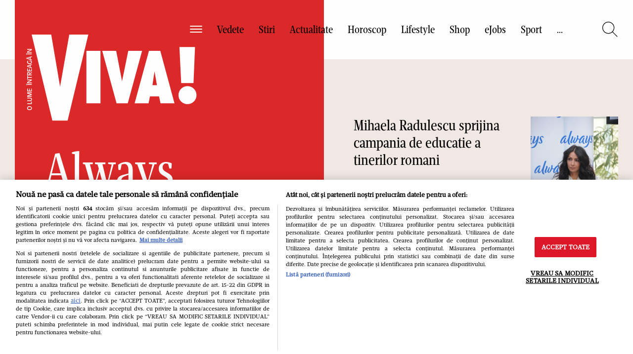

--- FILE ---
content_type: text/html; charset=UTF-8
request_url: https://www.viva.ro/tag/always
body_size: 40315
content:
<!DOCTYPE html>
<!--[if lt IE 9 ]>
<html class="ie ie678 " lang="ro"><![endif]-->
<!--[if gte IE 9 ]>
<html class="ie " lang="ro"><![endif]-->
<!--[if !(IE)]><!-->
<html lang="ro"><!--<![endif]-->
<head>
        <link rel="manifest" href="/manifest.json" />
    <script type="a1e38be7ca1508dc0b48f3be-text/javascript">var dataLayer=[];</script>

    <meta http-equiv="Content-Type" content="text/html; charset=utf-8" />
<meta name="viewport" content="width=device-width, initial-scale=1.0, maximum-scale=1.0, minimum-scale=1, user-scalable=no" />
<meta name="HandheldFriendly" content="true" />
<meta name="MobileOptimized" content="320" />
<meta name="apple-mobile-web-app-capable" content="yes" />
<meta name="referrer" content="origin-when-cross-origin">
<meta name="google-site-verification" content="2AMFXThdSfqkp4SdwQA00K6oYEZsc-Ks3_j6LthjDBQ"/>
<meta name='profitshareid' content='4b311a35b3623373e327306108540e75'/>
    <meta name="robots" content="index, follow, max-image-preview:large">



<link rel="preconnect" href="https://tags.crwdcntrl.net">
<link rel="preconnect" href="https://bcp.crwdcntrl.net">
<link rel="dns-prefetch" href="https://tags.crwdcntrl.net">
<link rel="dns-prefetch" href="https://bcp.crwdcntrl.net">

    
    <link rel="preload" as="font" type="font/woff2" crossorigin href="https://www.viva.ro/wp-content/themes/viva-nineteen/assets/fonts/Mafra-Bold.woff2" fetchpriority="high">
    <link rel="preload" as="font" type="font/woff2" crossorigin href="https://www.viva.ro/wp-content/themes/viva-nineteen/assets/fonts/Mafra-Book.woff2" fetchpriority="high">
    <link rel="preload" as="font" type="font/woff2" crossorigin href="https://www.viva.ro/wp-content/themes/viva-nineteen/assets/fonts/MafraCondensedDeck-Book.woff2" fetchpriority="high">
    <link rel="preload" as="font" type="font/woff" crossorigin href="https://www.viva.ro/wp-content/themes/viva-nineteen/assets/fonts/MafraCondensedDeck-Book.woff" fetchpriority="high">


        <style fetchpriority="high">
        /*!
 * Bootstrap v3.3.7 (http://getbootstrap.com)
 * Copyright 2011-2018 Twitter,  Inc.
 * Licensed under MIT (https://github.com/twbs/bootstrap/blob/master/LICENSE)
 */  /*!
* Generated using the Bootstrap Customizer (https://getbootstrap.com/docs/3.3/customize/?id=8b44fb65acc62e14e5142d9baf645683)
* Config saved to config.json and https://gist.github.com/8b44fb65acc62e14e5142d9baf645683
*//*! normalize.css v3.0.3 | MIT License | github.com/necolas/normalize.css */hr,img{border:0}body,figure{margin:0}html{font-family:sans-serif;-ms-text-size-adjust:100%;-webkit-text-size-adjust:100%}article,aside,details,figcaption,figure,footer,header,hgroup,main,menu,nav,section,summary{display:block}audio,canvas,progress,video{display:inline-block;vertical-align:baseline}audio:not([controls]){display:none;height:0}[hidden],template{display:none}a{background-color:transparent;color:#337ab7;text-decoration:none}a:active,a:hover{outline:0}abbr[title]{border-bottom:1px dotted}b,optgroup,strong{font-weight:700}dfn{font-style:italic}h1{font-size:2em;margin:.67em 0}mark{background:#ff0;color:#000}.small,small{font-size:40%}sub,sup{font-size:75%;line-height:0;position:relative;vertical-align:baseline}sup{top:-.5em}sub{bottom:-.25em}img{vertical-align:middle}svg:not(:root){overflow:hidden}hr{-webkit-box-sizing:content-box;-moz-box-sizing:content-box;box-sizing:content-box;height:0;margin-top:15px;margin-bottom:15px;border-top:1px solid #eee}pre,textarea{overflow:auto}code,kbd,pre,samp{font-family:monospace,monospace;font-size:1em}button,input,optgroup,select,textarea{color:inherit;font:inherit;margin:0}button{overflow:visible}button,select{text-transform:none}button,html input[type=button],input[type=reset],input[type=submit]{-webkit-appearance:button;cursor:pointer}button[disabled],html input[disabled]{cursor:default}button::-moz-focus-inner,input::-moz-focus-inner{border:0;padding:0}input[type=checkbox],input[type=radio]{-webkit-box-sizing:border-box;-moz-box-sizing:border-box;box-sizing:border-box;padding:0}input[type=number]::-webkit-inner-spin-button,input[type=number]::-webkit-outer-spin-button{height:auto}input[type=search]{-webkit-appearance:textfield;-webkit-box-sizing:content-box;-moz-box-sizing:content-box;box-sizing:content-box}input[type=search]::-webkit-search-cancel-button,input[type=search]::-webkit-search-decoration{-webkit-appearance:none}fieldset{border:1px solid silver;margin:0 2px;padding:.35em .625em .75em}.sr-only,legend{border:0}.sr-only,legend,td,th{padding:0}table{border-collapse:collapse;border-spacing:0}*,:after,:before{-webkit-box-sizing:border-box;-moz-box-sizing:border-box;box-sizing:border-box}html{font-size:10px;-webkit-tap-highlight-color:transparent}body{font-family:"Helvetica Neue",Helvetica,Arial,sans-serif;font-size:14px;line-height:1.42857143;color:#333;background-color:#fff}button,input,select,textarea{font-family:inherit;font-size:inherit;line-height:inherit}a:focus,a:hover{color:#23527c;text-decoration:underline}a:focus{outline:-webkit-focus-ring-color auto 5px;outline-offset:-2px}.img-responsive{display:block;max-width:100%;height:auto}.sr-only{position:absolute;width:1px;height:1px;margin:-1px;overflow:hidden;clip:rect(0, 0, 0, 0)}.sr-only-focusable:active,.sr-only-focusable:focus{position:static;width:auto;height:auto;margin:0;overflow:visible;clip:auto}.container,.container-fluid{margin-right:auto;margin-left:auto;padding-left:30px;padding-right:30px;width:1680px}[role=button]{cursor:pointer}@media (min-width: 768px){.container{width:740px}}@media (min-width: 992px){.container{width:960px}}@media (min-width: 1200px){.container{width:100%;max-width:1680px}}.row{margin-left:-30px;margin-right:-30px}.col-md-1,.col-md-10,.col-md-11,.col-md-12,.col-md-2,.col-md-3,.col-md-4,.col-md-5,.col-md-6,.col-md-7,.col-md-8,.col-md-9,.col-sm-1,.col-sm-10,.col-sm-11,.col-sm-12,.col-sm-2,.col-sm-3,.col-sm-4,.col-sm-5,.col-sm-6,.col-sm-7,.col-sm-8,.col-sm-9,.col-xs-1,.col-xs-10,.col-xs-11,.col-xs-12,.col-xs-2,.col-xs-3,.col-xs-4,.col-xs-5,.col-xs-6,.col-xs-7,.col-xs-8,.col-xs-9{position:relative;min-height:1px;padding-left:30px;padding-right:30px}.col-xs-1,.col-xs-10,.col-xs-11,.col-xs-12,.col-xs-2,.col-xs-3,.col-xs-4,.col-xs-5,.col-xs-6,.col-xs-7,.col-xs-8,.col-xs-9{float:left}.col-xs-12{width:100%}.col-xs-11{width:91.66666667%}.col-xs-10{width:83.33333333%}.col-xs-9{width:75%}.col-xs-8{width:66.66666667%}.col-xs-7{width:58.33333333%}.col-xs-6{width:50%}.col-xs-5{width:41.66666667%}.col-xs-4{width:33.33333333%}.col-xs-3{width:25%}.col-xs-2{width:16.66666667%}.col-xs-1{width:8.33333333%}.col-xs-pull-12{right:100%}.col-xs-pull-11{right:91.66666667%}.col-xs-pull-10{right:83.33333333%}.col-xs-pull-9{right:75%}.col-xs-pull-8{right:66.66666667%}.col-xs-pull-7{right:58.33333333%}.col-xs-pull-6{right:50%}.col-xs-pull-5{right:41.66666667%}.col-xs-pull-4{right:33.33333333%}.col-xs-pull-3{right:25%}.col-xs-pull-2{right:16.66666667%}.col-xs-pull-1{right:8.33333333%}.col-xs-pull-0{right:auto}.col-xs-push-12{left:100%}.col-xs-push-11{left:91.66666667%}.col-xs-push-10{left:83.33333333%}.col-xs-push-9{left:75%}.col-xs-push-8{left:66.66666667%}.col-xs-push-7{left:58.33333333%}.col-xs-push-6{left:50%}.col-xs-push-5{left:41.66666667%}.col-xs-push-4{left:33.33333333%}.col-xs-push-3{left:25%}.col-xs-push-2{left:16.66666667%}.col-xs-push-1{left:8.33333333%}.col-xs-push-0{left:auto}.col-xs-offset-12{margin-left:100%}.col-xs-offset-11{margin-left:91.66666667%}.col-xs-offset-10{margin-left:83.33333333%}.col-xs-offset-9{margin-left:75%}.col-xs-offset-8{margin-left:66.66666667%}.col-xs-offset-7{margin-left:58.33333333%}.col-xs-offset-6{margin-left:50%}.col-xs-offset-5{margin-left:41.66666667%}.col-xs-offset-4{margin-left:33.33333333%}.col-xs-offset-3{margin-left:25%}.col-xs-offset-2{margin-left:16.66666667%}.col-xs-offset-1{margin-left:8.33333333%}.col-xs-offset-0{margin-left:0}@media (min-width: 768px){.col-sm-1,.col-sm-10,.col-sm-11,.col-sm-12,.col-sm-2,.col-sm-3,.col-sm-4,.col-sm-5,.col-sm-6,.col-sm-7,.col-sm-8,.col-sm-9{float:left}.col-sm-12{width:100%}.col-sm-11{width:91.66666667%}.col-sm-10{width:83.33333333%}.col-sm-9{width:75%}.col-sm-8{width:66.66666667%}.col-sm-7{width:58.33333333%}.col-sm-6{width:50%}.col-sm-5{width:41.66666667%}.col-sm-4{width:33.33333333%}.col-sm-3{width:25%}.col-sm-2{width:16.66666667%}.col-sm-1{width:8.33333333%}.col-sm-pull-12{right:100%}.col-sm-pull-11{right:91.66666667%}.col-sm-pull-10{right:83.33333333%}.col-sm-pull-9{right:75%}.col-sm-pull-8{right:66.66666667%}.col-sm-pull-7{right:58.33333333%}.col-sm-pull-6{right:50%}.col-sm-pull-5{right:41.66666667%}.col-sm-pull-4{right:33.33333333%}.col-sm-pull-3{right:25%}.col-sm-pull-2{right:16.66666667%}.col-sm-pull-1{right:8.33333333%}.col-sm-pull-0{right:auto}.col-sm-push-12{left:100%}.col-sm-push-11{left:91.66666667%}.col-sm-push-10{left:83.33333333%}.col-sm-push-9{left:75%}.col-sm-push-8{left:66.66666667%}.col-sm-push-7{left:58.33333333%}.col-sm-push-6{left:50%}.col-sm-push-5{left:41.66666667%}.col-sm-push-4{left:33.33333333%}.col-sm-push-3{left:25%}.col-sm-push-2{left:16.66666667%}.col-sm-push-1{left:8.33333333%}.col-sm-push-0{left:auto}.col-sm-offset-12{margin-left:100%}.col-sm-offset-11{margin-left:91.66666667%}.col-sm-offset-10{margin-left:83.33333333%}.col-sm-offset-9{margin-left:75%}.col-sm-offset-8{margin-left:66.66666667%}.col-sm-offset-7{margin-left:58.33333333%}.col-sm-offset-6{margin-left:50%}.col-sm-offset-5{margin-left:41.66666667%}.col-sm-offset-4{margin-left:33.33333333%}.col-sm-offset-3{margin-left:25%}.col-sm-offset-2{margin-left:16.66666667%}.col-sm-offset-1{margin-left:8.33333333%}.col-sm-offset-0{margin-left:0}}@media (min-width: 992px){.col-md-1,.col-md-10,.col-md-11,.col-md-12,.col-md-2,.col-md-3,.col-md-4,.col-md-5,.col-md-6,.col-md-7,.col-md-8,.col-md-9{float:left}.col-md-12{width:100%}.col-md-11{width:91.66666667%}.col-md-10{width:83.33333333%}.col-md-9{width:75%}.col-md-8{width:66.66666667%}.col-md-7{width:58.33333333%}.col-md-6{width:50%}.col-md-5{width:41.66666667%}.col-md-4{width:33.33333333%}.col-md-3{width:25%}.col-md-2{width:16.66666667%}.col-md-1{width:8.33333333%}.col-md-pull-12{right:100%}.col-md-pull-11{right:91.66666667%}.col-md-pull-10{right:83.33333333%}.col-md-pull-9{right:75%}.col-md-pull-8{right:66.66666667%}.col-md-pull-7{right:58.33333333%}.col-md-pull-6{right:50%}.col-md-pull-5{right:41.66666667%}.col-md-pull-4{right:33.33333333%}.col-md-pull-3{right:25%}.col-md-pull-2{right:16.66666667%}.col-md-pull-1{right:8.33333333%}.col-md-pull-0{right:auto}.col-md-push-12{left:100%}.col-md-push-11{left:91.66666667%}.col-md-push-10{left:83.33333333%}.col-md-push-9{left:75%}.col-md-push-8{left:66.66666667%}.col-md-push-7{left:58.33333333%}.col-md-push-6{left:50%}.col-md-push-5{left:41.66666667%}.col-md-push-4{left:33.33333333%}.col-md-push-3{left:25%}.col-md-push-2{left:16.66666667%}.col-md-push-1{left:8.33333333%}.col-md-push-0{left:auto}.col-md-offset-12{margin-left:100%}.col-md-offset-11{margin-left:91.66666667%}.col-md-offset-10{margin-left:83.33333333%}.col-md-offset-9{margin-left:75%}.col-md-offset-8{margin-left:66.66666667%}.col-md-offset-7{margin-left:58.33333333%}.col-md-offset-6{margin-left:50%}.col-md-offset-5{margin-left:41.66666667%}.col-md-offset-4{margin-left:33.33333333%}.col-md-offset-3{margin-left:25%}.col-md-offset-2{margin-left:16.66666667%}.col-md-offset-1{margin-left:8.33333333%}.col-md-offset-0{margin-left:0}}@media (min-width: 1200px){.col-lg-1,.col-lg-10,.col-lg-11,.col-lg-12,.col-lg-2,.col-lg-3,.col-lg-4,.col-lg-5,.col-lg-6,.col-lg-7,.col-lg-8,.col-lg-9{float:left;padding-left:30px;padding-right:30px}.col-lg-12{width:100%}.col-lg-11{width:91.66666667%}.col-lg-10{width:83.33333333%}.col-lg-9{width:75%}.col-lg-8{width:66.66666667%}.col-lg-7{width:58.33333333%}.col-lg-6{width:50%}.col-lg-5{width:41.66666667%}.col-lg-4{width:33.33333333%}.col-lg-3{width:25%}.col-lg-2{width:16.66666667%}.col-lg-1{width:8.33333333%}.col-lg-pull-12{right:100%}.col-lg-pull-11{right:91.66666667%}.col-lg-pull-10{right:83.33333333%}.col-lg-pull-9{right:75%}.col-lg-pull-8{right:66.66666667%}.col-lg-pull-7{right:58.33333333%}.col-lg-pull-6{right:50%}.col-lg-pull-5{right:41.66666667%}.col-lg-pull-4{right:33.33333333%}.col-lg-pull-3{right:25%}.col-lg-pull-2{right:16.66666667%}.col-lg-pull-1{right:8.33333333%}.col-sm-pull-0{right:auto}.col-lg-push-12{left:100%}.col-lg-push-11{left:91.66666667%}.col-lg-push-10{left:83.33333333%}.col-lg-push-9{left:75%}.col-lg-push-8{left:66.66666667%}.col-lg-push-7{left:58.33333333%}.col-lg-push-6{left:50%}.col-lg-push-5{left:41.66666667%}.col-lg-push-4{left:33.33333333%}.col-lg-push-3{left:25%}.col-lg-push-2{left:16.66666667%}.col-lg-push-1{left:8.33333333%}.col-lg-push-0{left:auto}.col-lg-offset-12{margin-left:100%}.col-lg-offset-11{margin-left:91.66666667%}.col-lg-offset-10{margin-left:83.33333333%}.col-lg-offset-9{margin-left:75%}.col-lg-offset-8{margin-left:66.66666667%}.col-lg-offset-7{margin-left:58.33333333%}.col-lg-offset-6{margin-left:50%}.col-lg-offset-5{margin-left:41.66666667%}.col-lg-offset-4{margin-left:33.33333333%}.col-lg-offset-3{margin-left:25%}.col-lg-offset-2{margin-left:16.66666667%}.col-lg-offset-1{margin-left:8.33333333%}.col-lg-offset-0{margin-left:0}}.clearfix:after,.clearfix:before,.container-fluid:after,.container-fluid:before,.container:after,.container:before,.row:after,.row:before{content:" ";display:table}.clearfix:after,.container-fluid:after,.container:after,.row:after{clear:both}.center-block{display:block;margin-left:auto;margin-right:auto}.hide{display:none !important}.show{display:block !important}.hidden,.visible-lg,.visible-lg-block,.visible-lg-inline,.visible-lg-inline-block,.visible-md,.visible-md-block,.visible-md-inline,.visible-md-inline-block,.visible-sm,.visible-sm-block,.visible-sm-inline,.visible-sm-inline-block,.visible-xs,.visible-xs-block,.visible-xs-inline,.visible-xs-inline-block{display:none !important}.invisible{visibility:hidden}.text-hide{font:0/0 a;color:transparent;text-shadow:none;background-color:transparent;border:0}.affix{position:fixed}@media (max-width: 767px){.visible-xs{display:block !important}table.visible-xs{display:table !important}tr.visible-xs{display:table-row !important}td.visible-xs,th.visible-xs{display:table-cell !important}.visible-xs-block{display:block !important}.visible-xs-inline{display:inline !important}.visible-xs-inline-block{display:inline-block !important}.container{width:100%;padding:0 20px;margin:0}.col-md-1,.col-md-10,.col-md-11,.col-md-12,.col-md-2,.col-md-3,.col-md-4,.col-md-5,.col-md-6,.col-md-7,.col-md-8,.col-md-9,.col-sm-1,.col-sm-10,.col-sm-11,.col-sm-12,.col-sm-2,.col-sm-3,.col-sm-4,.col-sm-5,.col-sm-6,.col-sm-7,.col-sm-8,.col-sm-9,.col-xs-1,.col-xs-10,.col-xs-11,.col-xs-12,.col-xs-2,.col-xs-3,.col-xs-4,.col-xs-5,.col-xs-6,.col-xs-7,.col-xs-8,.col-xs-9{padding-left:20px;padding-right:20px}.row{margin-left:-20px;margin-right:-20px}}@media (min-width: 768px) and (max-width: 991px){.visible-sm{display:block !important}table.visible-sm{display:table !important}tr.visible-sm{display:table-row !important}td.visible-sm,th.visible-sm{display:table-cell !important}.visible-sm-block{display:block !important}.visible-sm-inline{display:inline !important}.visible-sm-inline-block{display:inline-block !important}.col-md-1,.col-md-10,.col-md-11,.col-md-12,.col-md-2,.col-md-3,.col-md-4,.col-md-5,.col-md-6,.col-md-7,.col-md-8,.col-md-9,.col-sm-1,.col-sm-10,.col-sm-11,.col-sm-12,.col-sm-2,.col-sm-3,.col-sm-4,.col-sm-5,.col-sm-6,.col-sm-7,.col-sm-8,.col-sm-9,.col-xs-1,.col-xs-10,.col-xs-11,.col-xs-12,.col-xs-2,.col-xs-3,.col-xs-4,.col-xs-5,.col-xs-6,.col-xs-7,.col-xs-8,.col-xs-9{padding-left:20px;padding-right:20px}.row{margin-left:-20px;margin-right:-20px}}@media (min-width: 992px) and (max-width: 1199px){.visible-md{display:block !important}table.visible-md{display:table !important}tr.visible-md{display:table-row !important}td.visible-md,th.visible-md{display:table-cell !important}.visible-md-block{display:block !important}.visible-md-inline{display:inline !important}.visible-md-inline-block{display:inline-block !important}.col-md-1,.col-md-10,.col-md-11,.col-md-12,.col-md-2,.col-md-3,.col-md-4,.col-md-5,.col-md-6,.col-md-7,.col-md-8,.col-md-9,.col-sm-1,.col-sm-10,.col-sm-11,.col-sm-12,.col-sm-2,.col-sm-3,.col-sm-4,.col-sm-5,.col-sm-6,.col-sm-7,.col-sm-8,.col-sm-9,.col-xs-1,.col-xs-10,.col-xs-11,.col-xs-12,.col-xs-2,.col-xs-3,.col-xs-4,.col-xs-5,.col-xs-6,.col-xs-7,.col-xs-8,.col-xs-9{padding-left:20px;padding-right:20px}.row{margin-left:-20px;margin-right:-20px}}@media (min-width: 1200px){.visible-lg{display:block !important}table.visible-lg{display:table !important}tr.visible-lg{display:table-row !important}td.visible-lg,th.visible-lg{display:table-cell !important}.visible-lg-block{display:block !important}.visible-lg-inline{display:inline !important}.visible-lg-inline-block{display:inline-block !important}.hidden-lg{display:none !important}}@media (max-width: 767px){.hidden-xs{display:none !important}}@media (min-width: 768px) and (max-width: 991px){.hidden-sm{display:none !important}}@media (min-width: 992px) and (max-width: 1199px){.hidden-md{display:none !important}}*,*:before,*:after{-webkit-box-sizing:border-box;-moz-box-sizing:border-box;box-sizing:border-box;-webkit-font-smoothing:antialiased}html{font-size:100%;-webkit-text-size-adjust:100%;-ms-text-size-adjust:100%}body{-webkit-font-smoothing:antialiased;font-family:"Mafra Book",Georgia;font-variant-ligatures:no-common-ligatures;font-weight:400;overflow-x:hidden;font-size:22px;line-height:34px;color:#000;width:100vw;overflow-y:scroll}body.body-no-scroll{overflow-y:hidden}body .base-font{font-family:"Mafra Book",Georgia}body .strawberry-ads{margin-bottom:60px;margin-right:auto;margin-left:auto;text-align:center;z-index:2}body>.strawberry-ads{margin-bottom:60px;margin-right:auto;margin-left:auto;text-align:center;position:relative}@media all and (min-width: 1200px){body>.strawberry-ads{margin-bottom:120px}}@media only screen and (-webkit-min-device-pixel-ratio: 1.5), only screen and (-o-min-device-pixel-ratio: 3 / 2), only screen and (min--moz-device-pixel-ratio: 1.5), only screen and (min-device-pixel-ratio: 1.5){body{width:100vw;overflow-y:scroll;overflow-x:hidden}}.container{max-width:1540px;margin:0 auto}.container.container-medium{max-width:1380px}@media all and (min-width: 1200px){.strawberry-ads--sticky{position:sticky;position:-webkit-sticky;top:20px}}ul{list-style-type:none;padding:0;margin:0}h1,h2,h3,h4,h5,h6,.art-categ,.art-title,.title-magazine-content,.category-magazine,.section-title{margin:0;font-weight:400;font-family:"Mafra Condensed Deck Book",Garamond,serif}h2,.categ,.art-categ,.category-magazine{font-size:50px;line-height:50px}@media all and (min-width: 768px){h2,.categ,.art-categ,.category-magazine{font-size:60px;line-height:60px}}@media all and (min-width: 1200px){h2,.categ,.art-categ,.category-magazine{font-size:100px;line-height:90px}}h3,.art-title,.title-magazine-content,.section-title{font-size:30px;line-height:35px}a{text-decoration:none;color:unset}a:hover,a:active,a:focus{text-decoration:none;color:unset}:focus{outline-color:transparent}p,.title-sec{margin-bottom:30px;margin-top:30px;font-size:22px;line-height:32px}@media all and (min-width: 768px){p,.title-sec{font-size:18px;line-height:26px}}@media all and (max-width: 375px){p,.title-sec{font-size:18px;line-height:24px}}.content img,.content iframe{max-width:100%}.scale-img img{transition:all .3s ease-in-out}.scale-img:hover img{transform:scale(1.1)}.btn-reset{border:none;background:none;outline:0}.img-responsive{display:block;max-width:100%;height:auto;margin:auto}.color-base{color:#dc2828}.color-white{color:#fff}.color-black{color:#000}.color-dark-red{color:#9d8176}.font-base{font-family:"Mafra Book",Georgia}.font-second{font-family:"Mafra Condensed Deck Book",Garamond,serif}.bk-base{background-color:#dc2828}.font-b{font-weight:700}.fw-400{font-weight:400}.font-l{font-weight:300}.font-i{font-style:italic}.font-size60{font-size:60px;line-height:65px}.font-size40{font-size:40px;line-height:45px}.font-size30{font-size:30px;line-height:35px}.font-size22{font-size:22px;line-height:28px}.font-size18{font-size:18px;line-height:26px}.font-size16{font-size:16px;line-height:22px}.font-size14{font-size:14px;line-height:18px}.visible{visibility:visible}.text-left{text-align:left}.text-right{text-align:right}.text-center{text-align:center}.float-l{float:left}.float-r{float:right}.rlt{position:relative}.top-0{top:0}.btm-0{bottom:0}.lf-0{left:0}.rg-0{right:0}.txt-center{text-align:center}.bg-section{background-color:#f2e9e5}.pd-lf-30{padding-left:30px}.pd-rg-30{padding-right:30px}.pd-lf-60{padding-left:60px}.pd-rg-60{padding-right:60px}.pd-top-30{padding-top:30px}.pd-bottom-30{padding-bottom:30px}.pd-top-60{padding-top:60px}.pd-bottom-60{padding-bottom:60px}.row-mobile{margin-left:-20px;margin-right:-20px}@media all and (min-width: 768px){.row-mobile{margin-left:0;margin-right:0}}@media all and (max-width: 767px){.row-mobile-0{margin-left:0;margin-right:0}}.mg-top-0{margin-top:0px}.mg-bottom-0{margin-bottom:0px}.mg-top-5{margin-top:5px}.mg-bottom-5{margin-bottom:5px}.mg-top-10{margin-top:10px}.mg-bottom-10{margin-bottom:10px}.mg-top-15{margin-top:15px}.mg-bottom-15{margin-bottom:15px}.mg-top-20{margin-top:20px}.mg-bottom-20{margin-bottom:20px}.mg-top-25{margin-top:25px}.mg-bottom-25{margin-bottom:25px}.mg-top-30{margin-top:30px}.mg-bottom-30{margin-bottom:30px}.mg-top-35{margin-top:35px}.mg-bottom-35{margin-bottom:35px}.mg-top-40{margin-top:40px}.mg-bottom-40{margin-bottom:40px}.mg-top-45{margin-top:45px}.mg-bottom-45{margin-bottom:45px}.mg-top-50{margin-top:50px}.mg-bottom-50{margin-bottom:50px}.mg-top-55{margin-top:55px}.mg-bottom-55{margin-bottom:55px}.mg-top-60{margin-top:60px}.mg-bottom-60{margin-bottom:60px}@media all and (min-width: 768px){.mg-top-tablet0{margin-top:0px}.mg-bottom-tablet0{margin-bottom:0px}.mg-top-tablet5{margin-top:5px}.mg-bottom-tablet5{margin-bottom:5px}.mg-top-tablet10{margin-top:10px}.mg-bottom-tablet10{margin-bottom:10px}.mg-top-tablet15{margin-top:15px}.mg-bottom-tablet15{margin-bottom:15px}.mg-top-tablet20{margin-top:20px}.mg-bottom-tablet20{margin-bottom:20px}.mg-top-tablet25{margin-top:25px}.mg-bottom-tablet25{margin-bottom:25px}.mg-top-tablet30{margin-top:30px}.mg-bottom-tablet30{margin-bottom:30px}.mg-top-tablet35{margin-top:35px}.mg-bottom-tablet35{margin-bottom:35px}.mg-top-tablet40{margin-top:40px}.mg-bottom-tablet40{margin-bottom:40px}.mg-top-tablet45{margin-top:45px}.mg-bottom-tablet45{margin-bottom:45px}.mg-top-tablet50{margin-top:50px}.mg-bottom-tablet50{margin-bottom:50px}.mg-top-tablet55{margin-top:55px}.mg-bottom-tablet55{margin-bottom:55px}.mg-top-tablet60{margin-top:60px}.mg-bottom-tablet60{margin-bottom:60px}.mg-lf-tablet60{margin-left:60px}.eq-height-tableta{display:-webkit-box;display:-ms-flexbox;display:-webkit-flex;display:flex;flex-wrap:wrap;-webkit-flex-wrap:wrap}.ovf-hidden-tablet{overflow:hidden}.mg-bottom-tablet0{margin-bottom:0}.mg-top-tablet0{margin-top:0}}@media all and (min-width: 1200px){.mg-top-desktop0{margin-top:0px}.mg-bottom-desktop0{margin-bottom:0px}.mg-top-desktop5{margin-top:5px}.mg-bottom-desktop5{margin-bottom:5px}.mg-top-desktop10{margin-top:10px}.mg-bottom-desktop10{margin-bottom:10px}.mg-top-desktop15{margin-top:15px}.mg-bottom-desktop15{margin-bottom:15px}.mg-top-desktop20{margin-top:20px}.mg-bottom-desktop20{margin-bottom:20px}.mg-top-desktop25{margin-top:25px}.mg-bottom-desktop25{margin-bottom:25px}.mg-top-desktop30{margin-top:30px}.mg-bottom-desktop30{margin-bottom:30px}.mg-top-desktop35{margin-top:35px}.mg-bottom-desktop35{margin-bottom:35px}.mg-top-desktop40{margin-top:40px}.mg-bottom-desktop40{margin-bottom:40px}.mg-top-desktop45{margin-top:45px}.mg-bottom-desktop45{margin-bottom:45px}.mg-top-desktop50{margin-top:50px}.mg-bottom-desktop50{margin-bottom:50px}.mg-top-desktop55{margin-top:55px}.mg-bottom-desktop55{margin-bottom:55px}.mg-top-desktop60{margin-top:60px}.mg-bottom-desktop60{margin-bottom:60px}.mg-top-desktop65{margin-top:65px}.mg-bottom-desktop65{margin-bottom:65px}.mg-top-desktop70{margin-top:70px}.mg-bottom-desktop70{margin-bottom:70px}.mg-top-desktop75{margin-top:75px}.mg-bottom-desktop75{margin-bottom:75px}.mg-top-desktop80{margin-top:80px}.mg-bottom-desktop80{margin-bottom:80px}.mg-top-desktop85{margin-top:85px}.mg-bottom-desktop85{margin-bottom:85px}.mg-top-desktop90{margin-top:90px}.mg-bottom-desktop90{margin-bottom:90px}.mg-top-desktop95{margin-top:95px}.mg-bottom-desktop95{margin-bottom:95px}.mg-top-desktop100{margin-top:100px}.mg-bottom-desktop100{margin-bottom:100px}}.ovf-hidden{overflow:hidden}.text-more-red{color:#dc2828;font-size:28px}@media all and (min-width: 768px){.text-more-red{font-size:18px}}@media all and (max-width: 1199px){.flow-x-scroll{overflow-x:scroll;white-space:nowrap;-webkit-overflow-scrolling:touch}}@media all and (max-width: 1199px){.flow-x-scroll .scroll-articles{display:inline-block;float:none;white-space:normal;vertical-align:top}}@media all and (max-width: 767px){.flow-x-scroll-mobile{overflow-x:scroll;white-space:nowrap}}@media all and (max-width: 767px){.flow-x-scroll-mobile .scroll-articles{display:inline-block;float:none;white-space:normal;vertical-align:top}}@media all and (min-width: 768px){.news-item-mg{margin-left:10%}}@media all and (min-width: 992px){.news-item-mg{margin-left:20%}}.clearboth{clear:both}.art-categ{font-size:18px;line-height:18px}@media all and (max-width: 767px){.pd-only-mob-0{padding-left:0;padding-right:0}}@media all and (max-width: 767px){.pd-only-mob{padding-left:20px;padding-right:20px}}.z-index-1{z-index:1}.z-index-2{z-index:2}.z-index-3{z-index:3}@media all and (min-width: 768px){.has-sidebar-300{width:calc(100% - 300px)}}@media all and (min-width: 768px){.sidebar-300{width:300px}}.d-flex-wrap{display:-webkit-box;display:-ms-flexbox;display:-webkit-flex;display:flex;flex-wrap:wrap;-webkit-flex-wrap:wrap}.flex-justify-center{justify-content:center}.text-italic{font-style:italic}.d-flex{display:-webkit-box;display:-ms-flexbox;display:-webkit-flex;display:flex}.d-block{display:block}.d-inline-block{display:inline-block}.align-center{align-items:center}.text-uppercase{text-transform:uppercase}.text-underline{text-decoration:underline}.label-button{display:inline-block;font-size:18px;line-height:18px;background:red;color:white;padding:10px 24px;border-radius:2px;text-transform:uppercase}.img-opacity-box:before{content:"";background-color:#000;opacity:0.5;top:0;left:0;bottom:0;right:0;position:absolute;z-index:-1}.play-video{content:"";display:inline-block;position:absolute;height:60px;width:60px;line-height:60px;text-align:center;-webkit-border-radius:50%;border:1px solid #fff;left:50%;top:50%;transform:translate(-50%, -50%)}@media all and (min-width: 1200px){.play-video{height:81px;width:80px;line-height:80px}}@media all and (min-width: 1200px){.play-video{height:110px;width:110px;line-height:110px}}.play-video:before{width:0;height:0;border-style:solid;border-width:0.5em 0 0.5em 0.7em;border-color:transparent transparent transparent #fff;content:"";position:absolute;left:53%;top:50%;transform:translate(-50%, -50%)}.play-video-small{height:60px;width:60px;line-height:60px}@media all and (min-width: 768px){.play-video-small{height:60px;width:60px;line-height:60px}}@media all and (min-width: 1200px){.play-video-small{height:80px;width:80px;line-height:80px}}.row--fix-safari:before{display:none}.black-hover:hover{color:black}.section-scroll{position:relative}.section-scroll:after{display:block;content:'';z-index:1;position:absolute;bottom:15px;right:0;height:56px;width:40px;transition:all .3s linear;background:-moz-linear-gradient(right, rgba(242,233,229,0.6) 0%, #f2e9e5 100%);background:-webkit-linear-gradient(right, rgba(242,233,229,0.6) 0%, #f2e9e5 100%);background:linear-gradient(to right, rgba(242,233,229,0.6) 0%, #f2e9e5 100%);filter:progid:DXImageTransform.Microsoft.gradient( startColorstr='#00ffffff', endColorstr='#ffffff',GradientType=0 )}@media all and (min-width: 992px){.section-scroll:after{display:none}}.section-scroll:before{content:url(wp-content/themes/viva-nineteen/assets/images/ui/arrow-right-simple.svg);display:block;position:absolute;right:0;z-index:2;height:42px;top:50%;transform:translate(-50%, -50%)}@media all and (min-width: 992px){.section-scroll:before{display:none}}.color-base-hover:hover{color:#dc2828}.color-base-hover:hover svg polygon{fill:#dc2828}.color-base-hover:hover svg path{fill:#dc2828}.btn-more-text{border:1px solid #dc2828;border-radius:50%;text-align:center;margin:auto;font-size:18px;height:300px;width:300px;line-height:300px}@media (min-width: 768px) and (max-width: 1199px){.btn-more-text{margin-top:-90px}}@media all and (min-width: 1200px){.btn-more-text{height:450px;width:450px;line-height:450px}}@media all and (max-width: 767px){.btn-more-text{margin-top:-90px}}@media all and (max-width: 375px){.btn-more-text{height:270px;width:270px;line-height:270px;margin-top:-65px}}.btn-more-text:hover{border:1px solid #000;color:#000}.btn-more-text:hover svg{position:relative;-webkit-animation:runright 1s;animation:runright 1s;-webkit-animation-timing-function:ease;animation-timing-function:ease;animation-fill-mode:forwards}@-webkit-keyframes runright{from{left:0}to{left:20px}}@keyframes runright{from{left:0}to{left:20px}}.btn-more-text:hover svg path{fill:#000}.btn-more-text a{line-height:34px;position:relative;z-index:1;display:inline-block;font-size:22px;text-shadow:1px 1px #ffffff}.btn-more-text a .svg-arrow-rg{height:12px;margin-left:10px}.latest-video{display:block;position:relative;padding-top:56.25%;width:100%}.latest-video iframe,.latest-video .thumb_video{display:block;position:absolute;width:100% !important;height:100% !important;top:0;left:0;right:0;bottom:0}.thumb{position:relative}.thumb a{position:relative;display:block}.thumb a .post-icon{height:40px;width:45px;display:block;position:absolute;bottom:5px;left:5px;background-color:#dc2828;background-repeat:no-repeat;background-position-x:center;background-size:contain;background-position-y:center}@media all and (max-width: 375px){.thumb a .post-icon{height:30px;width:35px}}.thumb a .post-icon--gallery{background-image:url("https://www.viva.ro/wp-content/themes/viva-nineteen/assets/images/foto-icon.svg")}.thumb a .post-icon--video{background-image:url("https://www.viva.ro/wp-content/themes/viva-nineteen/assets/images/video-icon.svg")}a.thumb{position:relative}a.thumb .post-icon{height:40px;width:45px;display:block;position:absolute;bottom:5px;left:5px;background-color:#dc2828;background-repeat:no-repeat;background-position-x:center;background-size:contain;background-position-y:center;z-index:1}@media all and (max-width: 375px){a.thumb .post-icon{height:30px;width:35px}}a.thumb .post-icon--gallery{background-image:url("https://www.viva.ro/wp-content/themes/viva-nineteen/assets/images/foto-icon.svg")}a.thumb .post-icon--video{background-image:url("https://www.viva.ro/wp-content/themes/viva-nineteen/assets/images/video-icon.svg")}#onetrust-banner-sdk{animation-name:none !important;bottom:0 !important}@media all and (max-width: 767px){#onesignal-bell-container.onesignal-reset.onesignal-bell-container-bottom-left{bottom:-20px !important;left:-20px !important}}@font-face{font-family:'Mafra Book';src:url("/wp-content/themes/viva-nineteen/assets/fonts/Mafra-Book.woff2") format("woff2"),url("/wp-content/themes/viva-nineteen/assets/fonts/Mafra-Book.woff") format("woff");font-weight:normal;font-style:normal;font-display:swap}@font-face{font-family:'Mafra Bold';src:url("/wp-content/themes/viva-nineteen/assets/fonts/Mafra-Bold.woff2") format("woff2"),url("/wp-content/themes/viva-nineteen/assets/fonts/Mafra-Bold.woff") format("woff");font-weight:normal;font-style:normal;font-display:swap}@font-face{font-family:'Mafra Condensed Deck Book';src:url("/wp-content/themes/viva-nineteen/assets/fonts/MafraCondensedDeck-Book.woff2") format("woff2"),url("/wp-content/themes/viva-nineteen/assets/fonts/MafraCondensedDeck-Book.woff") format("woff");font-weight:normal;font-style:normal;font-display:swap}@media all and (max-width: 767px){.nav-main{background:#dc2828}}.nav-main .container-nav{align-items:center;display:flex;justify-content:space-between}.nav-main .container-nav:after{width:calc(100% - 60px);display:none}@media (min-width: 768px) and (max-width: 1199px){.nav-main .container-nav{position:relative}}@media all and (min-width: 1200px){.nav-main .container-nav{height:120px;position:relative}.nav-main .container-nav:after{content:" ";display:block;width:calc(50% - 60px);height:113px;position:absolute}}.nav-main .container-nav .logo-header{z-index:2;position:absolute;margin-top:111px;margin-left:24px}@media all and (min-width: 768px){.nav-main .container-nav .logo-header{margin-top:120px}}@media all and (max-width: 767px){.nav-main .container-nav .logo-header{width:50%;top:0;margin-top:10px;margin-left:-16px}}@media (min-width: 768px) and (max-width: 1199px){.nav-main .container-nav .logo-header{margin-top:124px}}@media all and (max-width: 767px){.nav-main .container-nav .logo-header img{height:100%}}.nav-main .container-nav #main-menu{justify-content:flex-end;display:flex;align-items:center;z-index:2}@media all and (min-width: 1200px){.nav-main .container-nav #main-menu{justify-content:flex-end}}.nav-main .container-nav #main-menu .section-icon-menu{margin-right:30px}@media all and (max-width: 1199px){.nav-main .container-nav #main-menu .section-icon-menu{position:absolute;top:26px;right:0;margin-right:90px}}@media all and (max-width: 767px){.nav-main .container-nav #main-menu .section-icon-menu{right:-10px;top:26px;margin-right:30px}}@media all and (max-width: 480px){.nav-main .container-nav #main-menu .section-icon-menu{top:15px}}.nav-main .container-nav #main-menu .section-icon-menu .icon-menu{display:block}@media all and (max-width: 1199px){.nav-main .container-nav #main-menu .section-icon-menu .icon-menu{height:34px;float:right}}@media all and (min-width: 1200px){.nav-main .container-nav #main-menu .section-icon-menu .icon-menu:hover .line:before{position:relative;-webkit-animation:runtop 0.2ms;animation:runtop 0.2ms;-webkit-animation-timing-function:linear;animation-timing-function:linear;animation-fill-mode:forwards}@-webkit-keyframes runtop{from{top:6px}to{top:-10px}}@keyframes runtop{from{top:6px}to{top:-10px}}.nav-main .container-nav #main-menu .section-icon-menu .icon-menu:hover .line:after{position:relative;-webkit-animation:runbottom 0.2ms;animation:runbottom 0.2ms;-webkit-animation-timing-function:linear;animation-timing-function:linear;animation-fill-mode:forwards}@-webkit-keyframes runbottom{from{top:7px}to{top:9px}}@keyframes runbottom{from{top:7px}to{top:9px}}}.nav-main .container-nav #main-menu .section-icon-menu .icon-menu .line{background-color:white}.nav-main .container-nav #main-menu .section-icon-menu .icon-menu .line:before,.nav-main .container-nav #main-menu .section-icon-menu .icon-menu .line:after{background-color:#fff}.nav-main .container-nav #main-menu .section-icon-menu .icon-menu-text{margin-right:10px;margin-left:30px;font-size:22px;line-height:22px;color:white}@media all and (min-width: 1200px){.nav-main .container-nav #main-menu .section-icon-menu .icon-menu-text{display:none}}.nav-main .container-nav #main-menu .menu-item{margin-right:30px;color:black;position:relative}@media all and (max-width: 1199px){.nav-main .container-nav #main-menu .menu-item{display:none}}@media all and (min-width: 1200px){.nav-main .container-nav #main-menu .menu-item:hover:before{background:#000;content:"";display:inline-block;height:2px;width:100%;position:absolute;top:-3px}}.nav-main .container-nav #main-menu .next-menu{margin-right:30px}@media all and (max-width: 1199px){.nav-main .container-nav #main-menu .next-menu{display:none}}.nav-main .container-nav #main-menu .search-icon{display:inherit;margin-left:50px}@media all and (max-width: 1199px){.nav-main .container-nav #main-menu .search-icon{display:none}}.nav-main .container-nav .logo-header{top:0;margin-top:10px;z-index:2}@media all and (min-width: 768px){.nav-main .container-nav .logo-header{margin-left:23px}}@media all and (min-width: 1200px){.nav-main .container-nav .logo-header{margin-top:70px}}@media all and (min-width: 1599px){.nav-main .container-nav .logo-header{margin-top:73px}}.nav-main .container-nav .logo-header .img-responsive{width:345px}@media all and (min-width: 1599px){.nav-main .container-nav .logo-header .img-responsive{width:400px}}.icon-menu{width:25px;height:55px}.icon-menu .line{display:block;background-color:#000;height:2px;left:0;right:0;position:absolute;top:50%;margin-top:-2px;border-radius:1px;transition:background 0s .3s}.icon-menu .line:before{content:" ";display:block;background-color:#000;height:2px;position:absolute;top:-6px;left:0;width:100%;border-radius:1px;transition-duration:.3s,.3s;transition-delay:.3s,0s;transition-property:top,transform}.icon-menu .line:after{content:" ";display:block;background-color:#000;height:2px;position:absolute;bottom:-6px;left:0;width:100%;border-radius:1px;transition-duration:.3s,.3s;transition-delay:.3s,0s;transition-property:bottom,transform}@media all and (min-width: 1200px){.branding .section-branding .all-art{padding-left:60px;padding-top:45px}}.section-branding .sidebar-right-banner{float:left;width:300px}.section-branding .container__section-branding{z-index:2;background:transparent}.section-branding .branding-mobile{height:600px}.section-branding .branding-mobile img{height:100%;width:auto;max-width:initial}@media all and (min-width: 1200px){.section-branding .all-art{width:calc(100% - 300px);float:left;padding-right:60px;background:white;margin-top:0}}@media all and (max-width: 767px){.section-branding .all-art{margin-bottom:0}}.section-branding .all-art .row__all-art{flex-wrap:wrap;display:-webkit-box;display:-ms-flexbox;display:-webkit-flex;display:flex;-webkit-flex-wrap:wrap}@media all and (max-width: 767px){.section-branding .all-art .row__all-art .art .thumb{margin-top:0;padding:0}}@media all and (max-width: 767px){.section-branding .all-art .row__all-art .art .art-text{margin-top:20px;margin-bottom:20px}}@media all and (max-width: 767px){.section-branding .btn-more-text{position:relative;margin-top:-88px}}@media all and (max-width: 767px){.section-branding .btn-more-text .link-btn{vertical-align:middle;position:absolute;left:50%;top:50%;width:100%;transform:translate(-50%, -50%);-webkit-transform:translate(-50%, -50%);-ms-transform:translate(-50%, -50%);-moz-transform:translate(-50%, -50%);-o-transform:translate(-50%, -50%)}}.hero .eq-height-tablet-special{flex-wrap:nowrap;-webkit-flex-wrap:nowrap}@media all and (max-width: 1199px){.hero .eq-height-tablet-special{flex-direction:column}}@media all and (max-width: 767px){.hero .eq-height-tablet-special .art-middle{background-color:#dc2828;padding-bottom:25px;padding-top:60px}}@media all and (min-width: 1200px){.hero .eq-height-tablet-special .art-middle{margin-top:-121px}}@media all and (min-width: 768px){.hero .eq-height-tablet-special .art-middle .in-art-middle{padding-left:60px;padding-right:60px;padding-top:75px;padding-bottom:40px}}@media all and (min-width: 1200px){.hero .eq-height-tablet-special .art-middle .in-art-middle{padding-top:169px}}@media all and (min-width: 768px){.hero .eq-height-tablet-special .art-middle .magazine-hero{margin-left:120px;z-index:2}}@media all and (min-width: 768px){.hero .eq-height-tablet-special .art-middle .magazine-hero .text-left{width:70%;padding-right:36px;font-size:30px;line-height:35px}}.hero .eq-height-tablet-special .art-middle .magazine-hero .img-coperta{-ms-transform:skewY(-7deg) rotate(12deg) scaleY(0.9) perspective(584px) rotateX(27deg);transform:skewY(-7deg) rotate(12deg) scaleY(0.9) perspective(584px) rotateX(27deg)}@media all and (min-width: 768px){.hero .eq-height-tablet-special .art-middle .magazine-hero .img-coperta{width:30%;display:block;position:absolute;right:31px;top:-30px}}@media all and (min-width: 1200px){.hero .eq-height-tablet-special .col-right .col-right-row{display:flex;flex-wrap:wrap;align-content:space-around}}@media all and (min-width: 1200px){.hero .eq-height-tablet-special .col-right .col-right-row .art-small:first-child{padding-top:0}}@media all and (min-width: 1200px){.hero .eq-height-tablet-special .col-right .col-right-row .art-small{margin-bottom:0;padding-bottom:0}}@media all and (max-width: 767px){.hero .eq-height-tablet-special .col-right .col-right-row .art-small{padding-top:30px}}@media all and (min-width: 1200px){.hero .eq-height-tablet-special .col-right .col-right-row .art-small .news-item{width:67%;padding-right:15px;float:left}}@media all and (min-width: 1200px){.hero .eq-height-tablet-special .col-right .col-right-row .art-small .thumb{width:33%;float:right;margin-bottom:0}}.menu-mobile{display:none}@media all and (max-width: 1199px){.menu-mobile{display:inline-flex;left:20px;top:100%;position:fixed;z-index:5;-webkit-transition:all linear .15s;-moz-transition:all linear .15s;-ms-transition:all linear .15s;-o-transition:all linear .15s;transition:all linear .15s}.menu-mobile__btn{flex-direction:column;padding:13px;border-radius:51px;height:80px;width:80px;line-height:80px;margin-right:10px;cursor:pointer}.menu-mobile__btn .icon{height:20px;margin:auto;margin-top:10px}.menu-mobile__btn .icon--search{margin-top:5px;height:25px}.menu-mobile.nav-down{top:100%}.menu-mobile.nav-up{top:calc(100% - 120px)}.menu-mobile--visible{top:calc(100% - 100px)}}.search-results .nav-main,.search-no-results .nav-main,.page-template-abonamente .nav-main,.page-template-echipa .nav-main,.page-template-contact .nav-main,.page-template-page-abonare-newsletter .nav-main,.page-template-revista .nav-main,.page-template-reviste .nav-main,.error404 .nav-main{background:transparent}.search-results .nav-main .container-nav,.search-no-results .nav-main .container-nav,.page-template-abonamente .nav-main .container-nav,.page-template-echipa .nav-main .container-nav,.page-template-contact .nav-main .container-nav,.page-template-page-abonare-newsletter .nav-main .container-nav,.page-template-revista .nav-main .container-nav,.page-template-reviste .nav-main .container-nav,.error404 .nav-main .container-nav{display:flex;flex-direction:column;height:auto}.search-results .nav-main .container-nav .logo-header,.search-no-results .nav-main .container-nav .logo-header,.page-template-abonamente .nav-main .container-nav .logo-header,.page-template-echipa .nav-main .container-nav .logo-header,.page-template-contact .nav-main .container-nav .logo-header,.page-template-page-abonare-newsletter .nav-main .container-nav .logo-header,.page-template-revista .nav-main .container-nav .logo-header,.page-template-reviste .nav-main .container-nav .logo-header,.error404 .nav-main .container-nav .logo-header{order:2;align-self:flex-start;position:relative;margin-top:0;margin-left:0}@media all and (max-width: 1199px){.search-results .nav-main .container-nav .logo-header,.search-no-results .nav-main .container-nav .logo-header,.page-template-abonamente .nav-main .container-nav .logo-header,.page-template-echipa .nav-main .container-nav .logo-header,.page-template-contact .nav-main .container-nav .logo-header,.page-template-page-abonare-newsletter .nav-main .container-nav .logo-header,.page-template-revista .nav-main .container-nav .logo-header,.page-template-reviste .nav-main .container-nav .logo-header,.error404 .nav-main .container-nav .logo-header{margin-top:20px}}.search-results .nav-main .container-nav #main-menu,.search-no-results .nav-main .container-nav #main-menu,.page-template-abonamente .nav-main .container-nav #main-menu,.page-template-echipa .nav-main .container-nav #main-menu,.page-template-contact .nav-main .container-nav #main-menu,.page-template-page-abonare-newsletter .nav-main .container-nav #main-menu,.page-template-revista .nav-main .container-nav #main-menu,.page-template-reviste .nav-main .container-nav #main-menu,.error404 .nav-main .container-nav #main-menu{align-self:flex-end}@media all and (max-width: 1199px){.search-results .nav-main .container-nav #main-menu .section-icon-menu,.search-no-results .nav-main .container-nav #main-menu .section-icon-menu,.page-template-abonamente .nav-main .container-nav #main-menu .section-icon-menu,.page-template-echipa .nav-main .container-nav #main-menu .section-icon-menu,.page-template-contact .nav-main .container-nav #main-menu .section-icon-menu,.page-template-page-abonare-newsletter .nav-main .container-nav #main-menu .section-icon-menu,.page-template-revista .nav-main .container-nav #main-menu .section-icon-menu,.page-template-reviste .nav-main .container-nav #main-menu .section-icon-menu,.error404 .nav-main .container-nav #main-menu .section-icon-menu{top:50px;margin-right:0;right:20px}}@media all and (max-width: 767px){.search-results .nav-main .container-nav #main-menu .section-icon-menu,.search-no-results .nav-main .container-nav #main-menu .section-icon-menu,.page-template-abonamente .nav-main .container-nav #main-menu .section-icon-menu,.page-template-echipa .nav-main .container-nav #main-menu .section-icon-menu,.page-template-contact .nav-main .container-nav #main-menu .section-icon-menu,.page-template-page-abonare-newsletter .nav-main .container-nav #main-menu .section-icon-menu,.page-template-revista .nav-main .container-nav #main-menu .section-icon-menu,.page-template-reviste .nav-main .container-nav #main-menu .section-icon-menu,.error404 .nav-main .container-nav #main-menu .section-icon-menu{top:30px}}@media all and (max-width: 375px){.search-results .nav-main .container-nav #main-menu .section-icon-menu,.search-no-results .nav-main .container-nav #main-menu .section-icon-menu,.page-template-abonamente .nav-main .container-nav #main-menu .section-icon-menu,.page-template-echipa .nav-main .container-nav #main-menu .section-icon-menu,.page-template-contact .nav-main .container-nav #main-menu .section-icon-menu,.page-template-page-abonare-newsletter .nav-main .container-nav #main-menu .section-icon-menu,.page-template-revista .nav-main .container-nav #main-menu .section-icon-menu,.page-template-reviste .nav-main .container-nav #main-menu .section-icon-menu,.error404 .nav-main .container-nav #main-menu .section-icon-menu{top:25px}}.search-results .nav-main .container-nav #main-menu .section-icon-menu .icon-menu-text,.search-no-results .nav-main .container-nav #main-menu .section-icon-menu .icon-menu-text,.page-template-abonamente .nav-main .container-nav #main-menu .section-icon-menu .icon-menu-text,.page-template-echipa .nav-main .container-nav #main-menu .section-icon-menu .icon-menu-text,.page-template-contact .nav-main .container-nav #main-menu .section-icon-menu .icon-menu-text,.page-template-page-abonare-newsletter .nav-main .container-nav #main-menu .section-icon-menu .icon-menu-text,.page-template-revista .nav-main .container-nav #main-menu .section-icon-menu .icon-menu-text,.page-template-reviste .nav-main .container-nav #main-menu .section-icon-menu .icon-menu-text,.error404 .nav-main .container-nav #main-menu .section-icon-menu .icon-menu-text{color:black}.search-results .nav-main .container-nav #main-menu .section-icon-menu .icon-menu .line,.search-no-results .nav-main .container-nav #main-menu .section-icon-menu .icon-menu .line,.page-template-abonamente .nav-main .container-nav #main-menu .section-icon-menu .icon-menu .line,.page-template-echipa .nav-main .container-nav #main-menu .section-icon-menu .icon-menu .line,.page-template-contact .nav-main .container-nav #main-menu .section-icon-menu .icon-menu .line,.page-template-page-abonare-newsletter .nav-main .container-nav #main-menu .section-icon-menu .icon-menu .line,.page-template-revista .nav-main .container-nav #main-menu .section-icon-menu .icon-menu .line,.page-template-reviste .nav-main .container-nav #main-menu .section-icon-menu .icon-menu .line,.error404 .nav-main .container-nav #main-menu .section-icon-menu .icon-menu .line{background-color:black}.search-results .nav-main .container-nav #main-menu .section-icon-menu .icon-menu .line:after,.search-no-results .nav-main .container-nav #main-menu .section-icon-menu .icon-menu .line:after,.page-template-abonamente .nav-main .container-nav #main-menu .section-icon-menu .icon-menu .line:after,.page-template-echipa .nav-main .container-nav #main-menu .section-icon-menu .icon-menu .line:after,.page-template-contact .nav-main .container-nav #main-menu .section-icon-menu .icon-menu .line:after,.page-template-page-abonare-newsletter .nav-main .container-nav #main-menu .section-icon-menu .icon-menu .line:after,.page-template-revista .nav-main .container-nav #main-menu .section-icon-menu .icon-menu .line:after,.page-template-reviste .nav-main .container-nav #main-menu .section-icon-menu .icon-menu .line:after,.error404 .nav-main .container-nav #main-menu .section-icon-menu .icon-menu .line:after{background-color:black}.search-results .nav-main .container-nav #main-menu .section-icon-menu .icon-menu .line:before,.search-no-results .nav-main .container-nav #main-menu .section-icon-menu .icon-menu .line:before,.page-template-abonamente .nav-main .container-nav #main-menu .section-icon-menu .icon-menu .line:before,.page-template-echipa .nav-main .container-nav #main-menu .section-icon-menu .icon-menu .line:before,.page-template-contact .nav-main .container-nav #main-menu .section-icon-menu .icon-menu .line:before,.page-template-page-abonare-newsletter .nav-main .container-nav #main-menu .section-icon-menu .icon-menu .line:before,.page-template-revista .nav-main .container-nav #main-menu .section-icon-menu .icon-menu .line:before,.page-template-reviste .nav-main .container-nav #main-menu .section-icon-menu .icon-menu .line:before,.error404 .nav-main .container-nav #main-menu .section-icon-menu .icon-menu .line:before{background-color:black}#gdpr-close .close{font-size:31px;height:40px;width:40px;line-height:37px;border:1px solid black;background:transparent;border-radius:30px;margin-right:20px;margin-top:15px;margin-left:15px;display:flex;flex-wrap:wrap;align-items:center;justify-content:center;padding:0}#gdpr-close .close span{color:#dc2828}@media all and (max-width: 767px){button.qc-cmp-button.qc-cmp-save-and-exit{width:100%;clear:both}}.magazine-book{display:block;float:right;width:160px;height:215px;margin:0;padding:0;transform:translate3d(0, 0, 0)}.magazine-book .cover-entry{display:block;position:relative;width:160px;height:215px;margin:0;padding:0;list-style:none;perspective-origin:0 50% 0;perspective:800px;-webkit-transform:translate3d(0, 0, 0)}.magazine-book .cover-entry .page{display:block;position:absolute;left:0;top:0;right:0}.magazine-book .cover-entry>div{width:160px;height:215px;padding:0;margin:0;zoom:0.88;filter:progid:DXImageTransform.Microsoft.gradient(gradientType=1, startColorstr='#FF000000', endColorstr='#FFEDEDED');background-size:100%;transform-origin:0 50% 0;transform-style:preserve-3d;transition:all 0.5s cubic-bezier(0.25, 1, 0.25, 1)}@media all and (min-width: 1200px){.magazine-book .cover-entry>div{zoom:1}}.cover__thumb{z-index:3;display:block;background:#f2e9e5;position:absolute;left:0;top:0;right:0;transform:rotateY(0deg) translateZ(0px);background-image:url([data-uri]);box-shadow:6px 4px 7px #a5a4a4;width:160px;height:215px}.cover__thumb img{width:100%;height:100%}.magazine-book .page1{transform:rotateY(-40deg);box-shadow:6px 4px 7px #a5a4a4}.magazine-book .page2{transform:rotateY(-36deg);box-shadow:6px 4px 7px #a5a4a4}.magazine-book .page3{transform:rotateY(-31deg);box-shadow:6px 9px 14px #a5a4a4}.magazine-book .cover__thumb{transform:rotateY(-43deg)}.section-title.vertical-cut{font-size:60px;line-height:70px;position:relative;overflow:hidden}@media all and (min-width: 768px){.section-title.vertical-cut{font-size:40px;line-height:45px}}@media all and (min-width: 992px){.section-title.vertical-cut{font-size:50px;line-height:55px}}@media all and (min-width: 1200px){.section-title.vertical-cut{font-size:90px;line-height:80px}}@media all and (max-width: 767px){.section-title.vertical-cut{text-align:center}}@media all and (max-width: 767px){.section-title.vertical-cut-mobile{font-size:40px;line-height:45px;text-align:center;margin-bottom:30px}}@media all and (max-width: 480px){.section-title.vertical-cut-mobile{font-size:30px;line-height:35px;text-align:center}}.section-title.vertical-cut .section-title__text{height:100%}@media all and (min-width: 768px){.section-title.vertical-cut .section-title__text:before{left:-30px;top:12px;display:inline-block;content:'';position:absolute;background:#dc2828;width:100%;height:1px;transform:rotate(-30deg);transform-origin:right bottom}}@media all and (max-width: 1199px){.category .nav-main .container-nav .logo-header,.post-type-archive-actori .nav-main .container-nav .logo-header,.archive .nav-main .container-nav .logo-header{margin-left:0;width:350px;display:block}}@media all and (max-width: 767px){.category .nav-main .container-nav .logo-header,.post-type-archive-actori .nav-main .container-nav .logo-header,.archive .nav-main .container-nav .logo-header{width:250px;display:block}}@media all and (max-width: 480px){.category .nav-main .container-nav .logo-header,.post-type-archive-actori .nav-main .container-nav .logo-header,.archive .nav-main .container-nav .logo-header{width:162px}}.category .nav-main .container-nav #main-menu .section-icon-menu,.post-type-archive-actori .nav-main .container-nav #main-menu .section-icon-menu,.archive .nav-main .container-nav #main-menu .section-icon-menu{margin-right:30px}@media all and (min-width: 1200px){.category .hero-category .eq-height-tableta,.post-type-archive-actori .hero-category .eq-height-tableta,.archive .hero-category .eq-height-tableta{margin-left:0}}@media all and (min-width: 768px){.category .hero-category .eq-height-tableta .art-middle .news-item,.post-type-archive-actori .hero-category .eq-height-tableta .art-middle .news-item,.archive .hero-category .eq-height-tableta .art-middle .news-item{margin-top:220px}}@media all and (min-width: 992px){.category .hero-category .eq-height-tableta .art-middle .news-item,.post-type-archive-actori .hero-category .eq-height-tableta .art-middle .news-item,.archive .hero-category .eq-height-tableta .art-middle .news-item{margin-top:235px}}@media all and (max-width: 767px){.category .hero-category .eq-height-tableta .art-middle .news-item,.post-type-archive-actori .hero-category .eq-height-tableta .art-middle .news-item,.archive .hero-category .eq-height-tableta .art-middle .news-item{margin-bottom:0;margin-left:0;margin-right:0;margin-top:120px}}@media all and (max-width: 480px){.category .hero-category .eq-height-tableta .art-middle .news-item,.post-type-archive-actori .hero-category .eq-height-tableta .art-middle .news-item,.archive .hero-category .eq-height-tableta .art-middle .news-item{margin-top:70px}}@media all and (min-width: 1200px){.category .hero-category .eq-height-tableta .art-middle .news-item,.post-type-archive-actori .hero-category .eq-height-tableta .art-middle .news-item,.archive .hero-category .eq-height-tableta .art-middle .news-item{margin-top:264px}}.category .hero-category .eq-height-tableta .art-middle .news-item .categ,.post-type-archive-actori .hero-category .eq-height-tableta .art-middle .news-item .categ,.archive .hero-category .eq-height-tableta .art-middle .news-item .categ{margin-left:0}@media all and (max-width: 1199px){.category .hero-category .eq-height-tableta .art-middle .news-item .categ,.post-type-archive-actori .hero-category .eq-height-tableta .art-middle .news-item .categ,.archive .hero-category .eq-height-tableta .art-middle .news-item .categ{margin-bottom:40px}}@media all and (min-width: 1200px){.category .hero-category .eq-height-tableta .col-right,.post-type-archive-actori .hero-category .eq-height-tableta .col-right,.archive .hero-category .eq-height-tableta .col-right{padding-left:60px}}@media all and (min-width: 768px){.category .hero-category .eq-height-tableta .col-right .art-small,.post-type-archive-actori .hero-category .eq-height-tableta .col-right .art-small,.archive .hero-category .eq-height-tableta .col-right .art-small{margin-bottom:30px}}@media all and (max-width: 1199px){.category .banner-in-box>.strawberry-ads,.post-type-archive-actori .banner-in-box>.strawberry-ads,.archive .banner-in-box>.strawberry-ads{margin-bottom:40px}}@media all and (min-width: 1200px){.category .section-branding,.post-type-archive-actori .section-branding,.archive .section-branding{margin-bottom:0}}.category .section-branding .all-art .head-branding,.post-type-archive-actori .section-branding .all-art .head-branding,.archive .section-branding .all-art .head-branding{display:block}.category .section-branding .all-art .head-branding .categ-title,.post-type-archive-actori .section-branding .all-art .head-branding .categ-title,.archive .section-branding .all-art .head-branding .categ-title{font-size:60px;line-height:65px}@media all and (min-width: 1200px){.category .section-branding .all-art .head-branding .categ-title,.post-type-archive-actori .section-branding .all-art .head-branding .categ-title,.archive .section-branding .all-art .head-branding .categ-title{font-size:150px;line-height:140px;text-align:left}}@media all and (min-width: 1200px){.category .section-branding .all-art .head-branding .categ-title--big,.post-type-archive-actori .section-branding .all-art .head-branding .categ-title--big,.archive .section-branding .all-art .head-branding .categ-title--big{text-align:left;font-size:150px;line-height:130px}}@media all and (min-width: 768px){.category .section-branding .btn-more-text:after,.post-type-archive-actori .section-branding .btn-more-text:after,.archive .section-branding .btn-more-text:after{display:inline-block;content:'';position:absolute;background:#e3e3d9;left:0;top:18px;width:100%;height:1.2px}}@media all and (min-width: 768px){.category .section-branding .btn-more-text,.post-type-archive-actori .section-branding .btn-more-text,.archive .section-branding .btn-more-text{height:auto;border:0;display:block;line-height:20px;margin-bottom:45px;background:white;border-radius:0;position:relative;z-index:1;padding-left:25px;padding-right:25px;width:60%;margin-left:auto;margin-right:auto;clear:left;top:0;transform:translate(0px, 0px);left:auto}}@media all and (min-width: 992px){.category .section-branding .btn-more-text:after,.post-type-archive-actori .section-branding .btn-more-text:after,.archive .section-branding .btn-more-text:after{width:calc(100% - 50px);margin-left:25px}}@media all and (min-width: 1200px){.category .section-branding .btn-more-text,.post-type-archive-actori .section-branding .btn-more-text,.archive .section-branding .btn-more-text{width:calc(100% - 300px)}}@media all and (min-width: 768px){.category .section-branding .btn-more-text .link-btn,.post-type-archive-actori .section-branding .btn-more-text .link-btn,.archive .section-branding .btn-more-text .link-btn{background:white;z-index:1;position:relative;padding-left:25px;padding-right:25px}}@media all and (min-width: 768px){.category .section-branding .btn-more-text .svg-arrow-rg,.post-type-archive-actori .section-branding .btn-more-text .svg-arrow-rg,.archive .section-branding .btn-more-text .svg-arrow-rg{display:none}}.category .section-branding+.strawberry-ads,.post-type-archive-actori .section-branding+.strawberry-ads,.archive .section-branding+.strawberry-ads{margin-bottom:100px}@media all and (max-width: 1199px){.category .section-branding+.strawberry-ads,.post-type-archive-actori .section-branding+.strawberry-ads,.archive .section-branding+.strawberry-ads{margin-bottom:50px}}@media all and (min-width: 768px){.category .section-magazine,.post-type-archive-actori .section-magazine,.archive .section-magazine{margin-bottom:0}}@media all and (min-width: 1200px){.category .section-magazine .btn-more-text,.post-type-archive-actori .section-magazine .btn-more-text,.archive .section-magazine .btn-more-text{margin-top:-120px}}@media all and (min-width: 1200px){.category .pagination,.post-type-archive-actori .pagination,.archive .pagination{margin-bottom:50px;margin-top:-15px}}.category>.strawberry-ads{margin-bottom:60px}@media all and (min-width: 1200px){.category>.strawberry-ads{margin-bottom:120px}}.category .section-filter-categ:after{background:#dc2828;content:"";height:1px;width:100%;margin:0;display:block}.category .section-filter-categ__subtitlu{cursor:pointer;display:flex;flex-wrap:wrap;justify-content:space-between}@media all and (max-width: 375px){.category .section-filter-categ__subtitlu{font-size:22px}}.category .section-filter-categ__subtitlu .arrow{transform:rotateZ(90deg);height:30px;margin:0}@media all and (max-width: 375px){.category .section-filter-categ__subtitlu .arrow{height:20px}}.category .section-filter-categ__subtitlu.active .arrow{transform:rotateZ(270deg)}.category .section-filter-categ__list{display:none}.category .hero .eq-height-tablet-special .col-right .col-right-row .art-small{padding-top:0}@media all and (min-width: 768px){.category .hero .eq-height-tablet-special .col-right .col-right-row .art-small{margin-top:30px}}@media all and (min-width: 768px){.category .hero .eq-height-tablet-special .col-right .col-right-row .art-small{margin-bottom:30px}}.category .hero .eq-height-tablet-special .art-middle{background-repeat:no-repeat;background-size:cover}.category .hero .eq-height-tablet-special .art-middle .article-only-mobile .news-item{margin-top:25px}@media all and (max-width: 767px){.category .hero-category--default{background:transparent}}@media (min-width: 768px) and (max-width: 1199px){.category .hero-category--default .col-right{padding:0}}@media all and (min-width: 1200px){.category .hero-category--default .col-right{padding-right:0}}@media all and (min-width: 1200px){.category .hero-category--default .col-right .col-right-row .art-small{padding:0}}@media all and (max-width: 767px){.category .hero-category--default .row.eq-height-tableta{margin-right:0;margin-left:0}}@media all and (min-width: 1200px){.category .hero-category--default .row.eq-height-tableta{margin-right:0;margin-left:0}}.pagination{display:flex;font-size:90px;line-height:90px;justify-content:center;font-family:"Mafra Condensed Deck Book",Garamond,serif;clear:left}@media all and (max-width: 767px){.pagination{font-size:60px;line-height:60px;margin-bottom:50px}}.pagination li{margin-right:30px}@media all and (max-width: 767px){.pagination li{display:none}}.pagination li:nth-last-child(2) .pagination__coma{display:none}.pagination li .max-pages{font-size:30px;position:relative;top:30px}.pagination li .max-pages:before{background:#dc2828;content:"";display:inline-block;height:1px;width:74px;margin-right:30px;position:absolute;margin-bottom:8px;transform:rotate(-39deg);top:4px;left:-37px;right:0}@media all and (max-width: 767px){.pagination li.pagination__arrow{display:block}}.pagination li.pagination__arrow--prev{margin-right:60px}@media all and (max-width: 375px){.pagination li.pagination__arrow--prev{margin-right:50px}}.pagination li.pagination__arrow--next{margin-left:60px;margin-right:0}@media all and (max-width: 375px){.pagination li.pagination__arrow--next{margin-left:50px}}.pagination li.pagination__active{color:#dc2828;position:relative;margin-right:30px}@media all and (max-width: 767px){.pagination li.pagination__active{display:block;margin-right:0}}.hero-author{padding:10px;color:#fff;padding-bottom:40px;font-family:"Open Sans", sans-serif;min-height:86px}@media all and (min-width: 768px){.hero-author{min-height:121px}}@media all and (min-width: 768px){.hero-author .person-wrapper--has-avatar{padding-left:120px;min-height:100px}}.hero-author .person-wrapper--has-avatar .thumb img{border-radius:100%}.hero-author .person-wrapper{position:relative;display:flex;flex-wrap:wrap;align-items:center}.hero-author .person-wrapper .box-lf{flex:1}.hero-author .person-wrapper .thumb{float:left;width:66px;padding-bottom:66px;border-radius:100px;margin:0 15px 0 0;position:relative;height:0}@media all and (min-width: 768px){.hero-author .person-wrapper .thumb{width:100px;padding-bottom:100px;position:absolute;top:0;left:0;margin:0;float:none}}.hero-author .person-wrapper .thumb img{position:absolute;top:0;right:0;bottom:0;left:0;width:100%;height:100%;object-fit:cover;object-position:top}.hero-author .person-wrapper .thumb img.no-image{border-radius:unset}.author-social{list-style-type:none;display:flex;flex-wrap:wrap;font-size:14px;margin-top:12px;line-height:1.4;margin-bottom:0}@media all and (min-width: 768px){.author-social{font-size:16px}}@media all and (min-width: 1200px){.author-social{font-size:18px}}.author-social li{width:100%;margin-bottom:5px}@media all and (min-width: 768px){.author-social li{width:auto;padding-right:30px}}.author-social li img{margin-right:8px;height:auto;width:16px;vertical-align:middle}@media all and (min-width: 768px){.author-social li img{height:20px;width:auto}}@media all and (min-width: 1200px){.author-social li img{height:24px}}.author-social li a{display:block}@media all and (max-width: 767px){.tax-autor .hero .art-middle .news-item{margin-top:10px !important}}.tax-autor .title-main{line-height:1;display:block;width:100%}@media all and (max-width: 767px){.tax-autor .title-main{font-size:25px !important;margin-bottom:0}}@media all and (max-width: 767px){.tax-autor .title-main span{display:block}}.tax-autor .subtitle-main{color:#fff;font-size:27px;line-height:normal;margin-bottom:15px}@media all and (max-width: 767px){.tax-autor .subtitle-main{font-size:24px !important}}.tax-autor .author-social span{display:none}.tax-autor .auth-value{font-size:16px;line-height:normal}.tax-autor .auth-section{justify-content:space-between;flex-wrap:wrap}@media all and (max-width: 767px){.tax-autor .auth-section .item-with-nr div{font-size:14px}}.tax-autor .item-with-nr{align-items:center;width:calc(50% - 40px)}.tax-autor .item-with-nr__label{font-size:20px;padding:4px 10px;background-color:#fff;color:#dc2828;line-height:normal;font-weight:700;margin-right:5px;border-radius:4px}.tax-autor .item-with-img{margin-bottom:10px;align-items:center}.tax-autor .item-with-img .auth_thumb{margin-right:5px;height:30px;width:30px}.tax-autor .items-default{width:100%}@media all and (min-width: 768px){.tax-autor .items-default{width:calc(50% - 40px)}}.tax-autor .items-default .logo-and-title{display:flex;align-items:center;flex-wrap:wrap;width:100%}.tax-autor .items-default .logo-and-title .auth-title{line-height:normal;margin-left:8px;font-weight:700}.tax-autor .items-default .auth-value{padding-left:25px;width:calc(100% - 20px);border-left:1px solid #c0c0c0b5;margin-left:15px;margin-top:3px}@media all and (min-width: 768px){.tax-autor .items-default .auth-value{margin-bottom:10px}}.tax-autor .items-default .auth-value__item{padding:5px 0}.tax-autor .items-default.long-text{width:100%}.tax-autor .width-100{width:100%}.tax-autor .auth-value ul,.tax-autor .auth-value ol{padding-left:17px}.tax-autor .author-social{padding-left:0}.tax-autor .author-social li{width:auto;padding-right:15px}@media all and (max-width: 767px){.tax-autor .author-social li{padding-right:15px}}.tax-autor .author-social li:last-child{padding-right:0}.tax-autor .author-social li img{margin-right:0;width:30px;height:30px}.tax-autor div.description-p p{margin-top:0;font-size:14px !important;font-weight:normal !important;margin-bottom:20px;line-height:normal}@media all and (min-width: 768px){.tax-autor div.description-p p{font-size:16px !important}}.category.category-video .nav-main,.category.category-galerie-foto-vedete-si-evenimente .nav-main,.category.post-type-archive-actori .nav-main,.archive.category-video .nav-main,.archive.category-galerie-foto-vedete-si-evenimente .nav-main,.archive.post-type-archive-actori .nav-main{position:absolute;width:100%}.category.category-video .nav-main .container-nav #main-menu .menu-item,.category.category-galerie-foto-vedete-si-evenimente .nav-main .container-nav #main-menu .menu-item,.category.post-type-archive-actori .nav-main .container-nav #main-menu .menu-item,.archive.category-video .nav-main .container-nav #main-menu .menu-item,.archive.category-galerie-foto-vedete-si-evenimente .nav-main .container-nav #main-menu .menu-item,.archive.post-type-archive-actori .nav-main .container-nav #main-menu .menu-item{color:#fff}.category.category-video .nav-main .container-nav #main-menu .next-menu,.category.category-galerie-foto-vedete-si-evenimente .nav-main .container-nav #main-menu .next-menu,.category.post-type-archive-actori .nav-main .container-nav #main-menu .next-menu,.archive.category-video .nav-main .container-nav #main-menu .next-menu,.archive.category-galerie-foto-vedete-si-evenimente .nav-main .container-nav #main-menu .next-menu,.archive.post-type-archive-actori .nav-main .container-nav #main-menu .next-menu{color:#fff}.category.category-video .nav-main .container-nav #main-menu .search-icon svg,.category.category-galerie-foto-vedete-si-evenimente .nav-main .container-nav #main-menu .search-icon svg,.category.post-type-archive-actori .nav-main .container-nav #main-menu .search-icon svg,.archive.category-video .nav-main .container-nav #main-menu .search-icon svg,.archive.category-galerie-foto-vedete-si-evenimente .nav-main .container-nav #main-menu .search-icon svg,.archive.post-type-archive-actori .nav-main .container-nav #main-menu .search-icon svg{fill:#fff}.category.category-video .nav-main .container-nav #main-menu .search-icon:hover svg,.category.category-galerie-foto-vedete-si-evenimente .nav-main .container-nav #main-menu .search-icon:hover svg,.category.post-type-archive-actori .nav-main .container-nav #main-menu .search-icon:hover svg,.archive.category-video .nav-main .container-nav #main-menu .search-icon:hover svg,.archive.category-galerie-foto-vedete-si-evenimente .nav-main .container-nav #main-menu .search-icon:hover svg,.archive.post-type-archive-actori .nav-main .container-nav #main-menu .search-icon:hover svg{fill:#fff}.category.category-video .nav-main .container-nav #main-menu .search-icon:hover svg path,.category.category-galerie-foto-vedete-si-evenimente .nav-main .container-nav #main-menu .search-icon:hover svg path,.category.post-type-archive-actori .nav-main .container-nav #main-menu .search-icon:hover svg path,.archive.category-video .nav-main .container-nav #main-menu .search-icon:hover svg path,.archive.category-galerie-foto-vedete-si-evenimente .nav-main .container-nav #main-menu .search-icon:hover svg path,.archive.post-type-archive-actori .nav-main .container-nav #main-menu .search-icon:hover svg path{fill:#fff}.category.category-video .hero,.category.category-galerie-foto-vedete-si-evenimente .hero,.category.post-type-archive-actori .hero,.archive.category-video .hero,.archive.category-galerie-foto-vedete-si-evenimente .hero,.archive.post-type-archive-actori .hero{padding-top:120px;background-repeat:no-repeat;background-size:cover}@media (min-width: 768px) and (max-width: 1199px){.category.category-video .hero,.category.category-galerie-foto-vedete-si-evenimente .hero,.category.post-type-archive-actori .hero,.archive.category-video .hero,.archive.category-galerie-foto-vedete-si-evenimente .hero,.archive.post-type-archive-actori .hero{margin-bottom:30px}}@media all and (max-width: 767px){.category.category-video .hero,.category.category-galerie-foto-vedete-si-evenimente .hero,.category.post-type-archive-actori .hero,.archive.category-video .hero,.archive.category-galerie-foto-vedete-si-evenimente .hero,.archive.post-type-archive-actori .hero{margin-bottom:30px;background-repeat:repeat;background-size:contain}}@media all and (min-width: 1200px){.category.category-video .hero,.category.category-galerie-foto-vedete-si-evenimente .hero,.category.post-type-archive-actori .hero,.archive.category-video .hero,.archive.category-galerie-foto-vedete-si-evenimente .hero,.archive.post-type-archive-actori .hero{margin-bottom:0}}.category.category-video .hero .categ.mobile,.category.category-galerie-foto-vedete-si-evenimente .hero .categ.mobile,.category.post-type-archive-actori .hero .categ.mobile,.archive.category-video .hero .categ.mobile,.archive.category-galerie-foto-vedete-si-evenimente .hero .categ.mobile,.archive.post-type-archive-actori .hero .categ.mobile{font-size:80px;line-height:30px;margin-bottom:30px}@media all and (max-width: 767px){.category.category-video .hero .categ.mobile,.category.category-galerie-foto-vedete-si-evenimente .hero .categ.mobile,.category.post-type-archive-actori .hero .categ.mobile,.archive.category-video .hero .categ.mobile,.archive.category-galerie-foto-vedete-si-evenimente .hero .categ.mobile,.archive.post-type-archive-actori .hero .categ.mobile{margin-top:60px}}@media all and (max-width: 480px){.category.category-video .hero .categ.mobile,.category.category-galerie-foto-vedete-si-evenimente .hero .categ.mobile,.category.post-type-archive-actori .hero .categ.mobile,.archive.category-video .hero .categ.mobile,.archive.category-galerie-foto-vedete-si-evenimente .hero .categ.mobile,.archive.post-type-archive-actori .hero .categ.mobile{margin-top:15px}}.category.category-video .hero .categ-text.mobile,.category.category-galerie-foto-vedete-si-evenimente .hero .categ-text.mobile,.category.post-type-archive-actori .hero .categ-text.mobile,.archive.category-video .hero .categ-text.mobile,.archive.category-galerie-foto-vedete-si-evenimente .hero .categ-text.mobile,.archive.post-type-archive-actori .hero .categ-text.mobile{font-size:16px;line-height:20px;margin-bottom:20px}.category.category-video .hero .categ-text.mobile p,.category.category-galerie-foto-vedete-si-evenimente .hero .categ-text.mobile p,.category.post-type-archive-actori .hero .categ-text.mobile p,.archive.category-video .hero .categ-text.mobile p,.archive.category-galerie-foto-vedete-si-evenimente .hero .categ-text.mobile p,.archive.post-type-archive-actori .hero .categ-text.mobile p{margin:0}.category.category-video .hero .category-list-mobile,.category.category-galerie-foto-vedete-si-evenimente .hero .category-list-mobile,.category.post-type-archive-actori .hero .category-list-mobile,.archive.category-video .hero .category-list-mobile,.archive.category-galerie-foto-vedete-si-evenimente .hero .category-list-mobile,.archive.post-type-archive-actori .hero .category-list-mobile{overflow-x:auto;white-space:nowrap;display:flex;align-items:stretch;overflow-y:hidden;position:relative;-webkit-overflow-scrolling:auto;color:#000;font-size:34px;line-height:34px;font-family:"Mafra Condensed Deck Book",Garamond,serif;padding-top:25px;padding-bottom:28px}.category.category-video .hero .category-list-mobile .item-categ-list,.category.category-galerie-foto-vedete-si-evenimente .hero .category-list-mobile .item-categ-list,.category.post-type-archive-actori .hero .category-list-mobile .item-categ-list,.archive.category-video .hero .category-list-mobile .item-categ-list,.archive.category-galerie-foto-vedete-si-evenimente .hero .category-list-mobile .item-categ-list,.archive.post-type-archive-actori .hero .category-list-mobile .item-categ-list{color:#000;margin-right:30px}.category.category-video .hero .category-list-mobile .item-categ-list.item-categ-list-tot,.category.category-galerie-foto-vedete-si-evenimente .hero .category-list-mobile .item-categ-list.item-categ-list-tot,.category.post-type-archive-actori .hero .category-list-mobile .item-categ-list.item-categ-list-tot,.archive.category-video .hero .category-list-mobile .item-categ-list.item-categ-list-tot,.archive.category-galerie-foto-vedete-si-evenimente .hero .category-list-mobile .item-categ-list.item-categ-list-tot,.archive.post-type-archive-actori .hero .category-list-mobile .item-categ-list.item-categ-list-tot{color:#dc2828}.category.category-video .hero .category-list-mobile .item-categ-list:last-child,.category.category-galerie-foto-vedete-si-evenimente .hero .category-list-mobile .item-categ-list:last-child,.category.post-type-archive-actori .hero .category-list-mobile .item-categ-list:last-child,.archive.category-video .hero .category-list-mobile .item-categ-list:last-child,.archive.category-galerie-foto-vedete-si-evenimente .hero .category-list-mobile .item-categ-list:last-child,.archive.post-type-archive-actori .hero .category-list-mobile .item-categ-list:last-child{padding-right:30px}@media all and (min-width: 768px){.category.category-video .hero .container-hero,.category.category-galerie-foto-vedete-si-evenimente .hero .container-hero,.category.post-type-archive-actori .hero .container-hero,.archive.category-video .hero .container-hero,.archive.category-galerie-foto-vedete-si-evenimente .hero .container-hero,.archive.post-type-archive-actori .hero .container-hero{position:relative}}@media all and (min-width: 768px) and (min-width: 1200px){.category.category-video .hero .container-hero,.category.category-galerie-foto-vedete-si-evenimente .hero .container-hero,.category.post-type-archive-actori .hero .container-hero,.archive.category-video .hero .container-hero,.archive.category-galerie-foto-vedete-si-evenimente .hero .container-hero,.archive.post-type-archive-actori .hero .container-hero{margin-top:150px}}@media all and (max-width: 767px){.category.category-video .hero .container-hero .row-art,.category.category-galerie-foto-vedete-si-evenimente .hero .container-hero .row-art,.category.post-type-archive-actori .hero .container-hero .row-art,.archive.category-video .hero .container-hero .row-art,.archive.category-galerie-foto-vedete-si-evenimente .hero .container-hero .row-art,.archive.post-type-archive-actori .hero .container-hero .row-art{background:white}}@media all and (max-width: 767px){.category.category-video .hero .container-hero .row-art .art,.category.category-galerie-foto-vedete-si-evenimente .hero .container-hero .row-art .art,.category.post-type-archive-actori .hero .container-hero .row-art .art,.archive.category-video .hero .container-hero .row-art .art,.archive.category-galerie-foto-vedete-si-evenimente .hero .container-hero .row-art .art,.archive.post-type-archive-actori .hero .container-hero .row-art .art{padding:0}}@media all and (min-width: 768px){.category.category-video .hero .container-hero .row-art .art:last-child,.category.category-galerie-foto-vedete-si-evenimente .hero .container-hero .row-art .art:last-child,.category.post-type-archive-actori .hero .container-hero .row-art .art:last-child,.archive.category-video .hero .container-hero .row-art .art:last-child,.archive.category-galerie-foto-vedete-si-evenimente .hero .container-hero .row-art .art:last-child,.archive.post-type-archive-actori .hero .container-hero .row-art .art:last-child{display:flex;flex-wrap:wrap}}@media all and (min-width: 768px){.category.category-video .hero .container-hero .row-art .art:last-child .thumb,.category.category-galerie-foto-vedete-si-evenimente .hero .container-hero .row-art .art:last-child .thumb,.category.post-type-archive-actori .hero .container-hero .row-art .art:last-child .thumb,.archive.category-video .hero .container-hero .row-art .art:last-child .thumb,.archive.category-galerie-foto-vedete-si-evenimente .hero .container-hero .row-art .art:last-child .thumb,.archive.post-type-archive-actori .hero .container-hero .row-art .art:last-child .thumb{order:2}}@media all and (min-width: 1200px){.category.category-video .hero .container-hero .row-art .art:last-child .news-item .art-title,.category.category-galerie-foto-vedete-si-evenimente .hero .container-hero .row-art .art:last-child .news-item .art-title,.category.post-type-archive-actori .hero .container-hero .row-art .art:last-child .news-item .art-title,.archive.category-video .hero .container-hero .row-art .art:last-child .news-item .art-title,.archive.category-galerie-foto-vedete-si-evenimente .hero .container-hero .row-art .art:last-child .news-item .art-title,.archive.post-type-archive-actori .hero .container-hero .row-art .art:last-child .news-item .art-title{font-size:40px;line-height:45px}}@media all and (min-width: 768px){.category.category-video .hero .container-hero .row-art .art:last-child .news-item .art-text,.category.category-galerie-foto-vedete-si-evenimente .hero .container-hero .row-art .art:last-child .news-item .art-text,.category.post-type-archive-actori .hero .container-hero .row-art .art:last-child .news-item .art-text,.archive.category-video .hero .container-hero .row-art .art:last-child .news-item .art-text,.archive.category-galerie-foto-vedete-si-evenimente .hero .container-hero .row-art .art:last-child .news-item .art-text,.archive.post-type-archive-actori .hero .container-hero .row-art .art:last-child .news-item .art-text{margin-bottom:25px}}@media all and (min-width: 1200px){.category.category-video .hero .container-hero .row-art .art:last-child .news-item .art-text,.category.category-galerie-foto-vedete-si-evenimente .hero .container-hero .row-art .art:last-child .news-item .art-text,.category.post-type-archive-actori .hero .container-hero .row-art .art:last-child .news-item .art-text,.archive.category-video .hero .container-hero .row-art .art:last-child .news-item .art-text,.archive.category-galerie-foto-vedete-si-evenimente .hero .container-hero .row-art .art:last-child .news-item .art-text,.archive.post-type-archive-actori .hero .container-hero .row-art .art:last-child .news-item .art-text{font-size:18px;line-height:26px}}@media all and (min-width: 768px){.category.category-video .hero .container-hero .row-art .art:first-child .news-item .art-text,.category.category-galerie-foto-vedete-si-evenimente .hero .container-hero .row-art .art:first-child .news-item .art-text,.category.post-type-archive-actori .hero .container-hero .row-art .art:first-child .news-item .art-text,.archive.category-video .hero .container-hero .row-art .art:first-child .news-item .art-text,.archive.category-galerie-foto-vedete-si-evenimente .hero .container-hero .row-art .art:first-child .news-item .art-text,.archive.post-type-archive-actori .hero .container-hero .row-art .art:first-child .news-item .art-text{display:none}}@media all and (min-width: 1200px){.category.category-video .hero .container-hero .row-art .art:first-child .news-item .art-title,.category.category-galerie-foto-vedete-si-evenimente .hero .container-hero .row-art .art:first-child .news-item .art-title,.category.post-type-archive-actori .hero .container-hero .row-art .art:first-child .news-item .art-title,.archive.category-video .hero .container-hero .row-art .art:first-child .news-item .art-title,.archive.category-galerie-foto-vedete-si-evenimente .hero .container-hero .row-art .art:first-child .news-item .art-title,.archive.post-type-archive-actori .hero .container-hero .row-art .art:first-child .news-item .art-title{font-size:30px;line-height:35px}}@media all and (min-width: 768px){.category.category-video .hero .container-hero .row-art .art .news-item .art-categ,.category.category-galerie-foto-vedete-si-evenimente .hero .container-hero .row-art .art .news-item .art-categ,.category.post-type-archive-actori .hero .container-hero .row-art .art .news-item .art-categ,.archive.category-video .hero .container-hero .row-art .art .news-item .art-categ,.archive.category-galerie-foto-vedete-si-evenimente .hero .container-hero .row-art .art .news-item .art-categ,.archive.post-type-archive-actori .hero .container-hero .row-art .art .news-item .art-categ{color:white}}@media all and (min-width: 768px){.category.category-video .hero .container-hero .row-art .art .news-item .art-title,.category.category-galerie-foto-vedete-si-evenimente .hero .container-hero .row-art .art .news-item .art-title,.category.post-type-archive-actori .hero .container-hero .row-art .art .news-item .art-title,.archive.category-video .hero .container-hero .row-art .art .news-item .art-title,.archive.category-galerie-foto-vedete-si-evenimente .hero .container-hero .row-art .art .news-item .art-title,.archive.post-type-archive-actori .hero .container-hero .row-art .art .news-item .art-title{color:white}}@media all and (min-width: 768px){.category.category-video .hero .container-hero .row-art .art .news-item .art-text,.category.category-galerie-foto-vedete-si-evenimente .hero .container-hero .row-art .art .news-item .art-text,.category.post-type-archive-actori .hero .container-hero .row-art .art .news-item .art-text,.archive.category-video .hero .container-hero .row-art .art .news-item .art-text,.archive.category-galerie-foto-vedete-si-evenimente .hero .container-hero .row-art .art .news-item .art-text,.archive.post-type-archive-actori .hero .container-hero .row-art .art .news-item .art-text{color:white}}@media all and (max-width: 767px){.category.category-video .hero .container-hero .row-art .strawberry-ads,.category.category-galerie-foto-vedete-si-evenimente .hero .container-hero .row-art .strawberry-ads,.category.post-type-archive-actori .hero .container-hero .row-art .strawberry-ads,.archive.category-video .hero .container-hero .row-art .strawberry-ads,.archive.category-galerie-foto-vedete-si-evenimente .hero .container-hero .row-art .strawberry-ads,.archive.post-type-archive-actori .hero .container-hero .row-art .strawberry-ads{margin-bottom:60px}}@media all and (min-width: 768px){.category.category-video .hero .container-hero .categ-box,.category.category-galerie-foto-vedete-si-evenimente .hero .container-hero .categ-box,.category.post-type-archive-actori .hero .container-hero .categ-box,.archive.category-video .hero .container-hero .categ-box,.archive.category-galerie-foto-vedete-si-evenimente .hero .container-hero .categ-box,.archive.post-type-archive-actori .hero .container-hero .categ-box{position:absolute;bottom:121px;left:0;right:0;display:inline-block;text-align:center}}@media all and (min-width: 1200px){.category.category-video .hero .container-hero .categ-box,.category.category-galerie-foto-vedete-si-evenimente .hero .container-hero .categ-box,.category.post-type-archive-actori .hero .container-hero .categ-box,.archive.category-video .hero .container-hero .categ-box,.archive.category-galerie-foto-vedete-si-evenimente .hero .container-hero .categ-box,.archive.post-type-archive-actori .hero .container-hero .categ-box{bottom:145px}}@media all and (min-width: 1599px){.category.category-video .hero .container-hero .categ-box,.category.category-galerie-foto-vedete-si-evenimente .hero .container-hero .categ-box,.category.post-type-archive-actori .hero .container-hero .categ-box,.archive.category-video .hero .container-hero .categ-box,.archive.category-galerie-foto-vedete-si-evenimente .hero .container-hero .categ-box,.archive.post-type-archive-actori .hero .container-hero .categ-box{bottom:120px}}@media all and (min-width: 768px){.category.category-video .hero .container-hero .categ-box .categ-title,.category.category-galerie-foto-vedete-si-evenimente .hero .container-hero .categ-box .categ-title,.category.post-type-archive-actori .hero .container-hero .categ-box .categ-title,.archive.category-video .hero .container-hero .categ-box .categ-title,.archive.category-galerie-foto-vedete-si-evenimente .hero .container-hero .categ-box .categ-title,.archive.post-type-archive-actori .hero .container-hero .categ-box .categ-title{font-size:80px;line-height:30px}}@media all and (min-width: 1200px){.category.category-video .hero .container-hero .categ-box .categ-title,.category.category-galerie-foto-vedete-si-evenimente .hero .container-hero .categ-box .categ-title,.category.post-type-archive-actori .hero .container-hero .categ-box .categ-title,.archive.category-video .hero .container-hero .categ-box .categ-title,.archive.category-galerie-foto-vedete-si-evenimente .hero .container-hero .categ-box .categ-title,.archive.post-type-archive-actori .hero .container-hero .categ-box .categ-title{font-size:190px;line-height:35px}}@media all and (min-width: 1200px){.category.category-video .hero+.strawberry-ads,.category.category-galerie-foto-vedete-si-evenimente .hero+.strawberry-ads,.category.post-type-archive-actori .hero+.strawberry-ads,.archive.category-video .hero+.strawberry-ads,.archive.category-galerie-foto-vedete-si-evenimente .hero+.strawberry-ads,.archive.post-type-archive-actori .hero+.strawberry-ads{margin-top:120px}}@media all and (max-width: 767px){.category.category-video .section-branding .container__section-branding,.category.category-galerie-foto-vedete-si-evenimente .section-branding .container__section-branding,.category.post-type-archive-actori .section-branding .container__section-branding,.archive.category-video .section-branding .container__section-branding,.archive.category-galerie-foto-vedete-si-evenimente .section-branding .container__section-branding,.archive.post-type-archive-actori .section-branding .container__section-branding{padding-top:0}}@media all and (max-width: 767px){.category.category-video .section-branding .container__section-branding .all-art,.category.category-galerie-foto-vedete-si-evenimente .section-branding .container__section-branding .all-art,.category.post-type-archive-actori .section-branding .container__section-branding .all-art,.archive.category-video .section-branding .container__section-branding .all-art,.archive.category-galerie-foto-vedete-si-evenimente .section-branding .container__section-branding .all-art,.archive.post-type-archive-actori .section-branding .container__section-branding .all-art{float:none}}@media all and (max-width: 767px){.category.category-video .section-branding .container__section-branding .all-art .row__all-art,.category.category-galerie-foto-vedete-si-evenimente .section-branding .container__section-branding .all-art .row__all-art,.category.post-type-archive-actori .section-branding .container__section-branding .all-art .row__all-art,.archive.category-video .section-branding .container__section-branding .all-art .row__all-art,.archive.category-galerie-foto-vedete-si-evenimente .section-branding .container__section-branding .all-art .row__all-art,.archive.post-type-archive-actori .section-branding .container__section-branding .all-art .row__all-art{display:block}}.category.category-video .section-branding .container__section-branding .all-art .row__all-art .btn-more-text,.category.category-galerie-foto-vedete-si-evenimente .section-branding .container__section-branding .all-art .row__all-art .btn-more-text,.category.post-type-archive-actori .section-branding .container__section-branding .all-art .row__all-art .btn-more-text,.archive.category-video .section-branding .container__section-branding .all-art .row__all-art .btn-more-text,.archive.category-galerie-foto-vedete-si-evenimente .section-branding .container__section-branding .all-art .row__all-art .btn-more-text,.archive.post-type-archive-actori .section-branding .container__section-branding .all-art .row__all-art .btn-more-text{margin:0 20px}@media all and (max-width: 767px){.category.category-video .section-branding .container__section-branding .all-art .row__all-art .art:nth-child(2),.category.category-galerie-foto-vedete-si-evenimente .section-branding .container__section-branding .all-art .row__all-art .art:nth-child(2),.category.post-type-archive-actori .section-branding .container__section-branding .all-art .row__all-art .art:nth-child(2),.archive.category-video .section-branding .container__section-branding .all-art .row__all-art .art:nth-child(2),.archive.category-galerie-foto-vedete-si-evenimente .section-branding .container__section-branding .all-art .row__all-art .art:nth-child(2),.archive.post-type-archive-actori .section-branding .container__section-branding .all-art .row__all-art .art:nth-child(2){display:none}}@media all and (min-width: 768px){.category.category-video .section-branding .container__section-branding .all-art .row__all-art .art--big-article .news-item .art-title,.category.category-galerie-foto-vedete-si-evenimente .section-branding .container__section-branding .all-art .row__all-art .art--big-article .news-item .art-title,.category.post-type-archive-actori .section-branding .container__section-branding .all-art .row__all-art .art--big-article .news-item .art-title,.archive.category-video .section-branding .container__section-branding .all-art .row__all-art .art--big-article .news-item .art-title,.archive.category-galerie-foto-vedete-si-evenimente .section-branding .container__section-branding .all-art .row__all-art .art--big-article .news-item .art-title,.archive.post-type-archive-actori .section-branding .container__section-branding .all-art .row__all-art .art--big-article .news-item .art-title{font-size:65px;line-height:70px}}.category.category-video .section-branding .container__section-branding .sidebar-right-banner .strawberry-ads--branding,.category.category-galerie-foto-vedete-si-evenimente .section-branding .container__section-branding .sidebar-right-banner .strawberry-ads--branding,.category.post-type-archive-actori .section-branding .container__section-branding .sidebar-right-banner .strawberry-ads--branding,.archive.category-video .section-branding .container__section-branding .sidebar-right-banner .strawberry-ads--branding,.archive.category-galerie-foto-vedete-si-evenimente .section-branding .container__section-branding .sidebar-right-banner .strawberry-ads--branding,.archive.post-type-archive-actori .section-branding .container__section-branding .sidebar-right-banner .strawberry-ads--branding{margin-bottom:60px}@media all and (max-width: 767px){.category.category-video .tmp-art-with-sidebar .section-title.mobile,.category.category-galerie-foto-vedete-si-evenimente .tmp-art-with-sidebar .section-title.mobile,.category.post-type-archive-actori .tmp-art-with-sidebar .section-title.mobile,.archive.category-video .tmp-art-with-sidebar .section-title.mobile,.archive.category-galerie-foto-vedete-si-evenimente .tmp-art-with-sidebar .section-title.mobile,.archive.post-type-archive-actori .tmp-art-with-sidebar .section-title.mobile{font-size:50px;line-height:50px;text-align:center}}.category.category-galerie-foto-vedete-si-evenimente .hero,.category.post-type-archive-actori .hero,.archive.category-galerie-foto-vedete-si-evenimente .hero,.archive.post-type-archive-actori .hero{position:relative}@media all and (max-width: 767px){.category.category-galerie-foto-vedete-si-evenimente .hero,.category.post-type-archive-actori .hero,.archive.category-galerie-foto-vedete-si-evenimente .hero,.archive.post-type-archive-actori .hero{margin-bottom:50px;padding-top:160px;background-size:inherit}}@media all and (max-width: 480px){.category.category-galerie-foto-vedete-si-evenimente .hero,.category.post-type-archive-actori .hero,.archive.category-galerie-foto-vedete-si-evenimente .hero,.archive.post-type-archive-actori .hero{padding-top:120px}}@media all and (min-width: 768px){.category.category-galerie-foto-vedete-si-evenimente .hero,.category.post-type-archive-actori .hero,.archive.category-galerie-foto-vedete-si-evenimente .hero,.archive.post-type-archive-actori .hero{padding-top:120px}}.category.category-galerie-foto-vedete-si-evenimente .hero .categ.mobile,.category.post-type-archive-actori .hero .categ.mobile,.archive.category-galerie-foto-vedete-si-evenimente .hero .categ.mobile,.archive.post-type-archive-actori .hero .categ.mobile{line-height:80px;margin-top:0}.category.category-galerie-foto-vedete-si-evenimente .hero .container-hero,.category.post-type-archive-actori .hero .container-hero,.archive.category-galerie-foto-vedete-si-evenimente .hero .container-hero,.archive.post-type-archive-actori .hero .container-hero{position:initial}@media all and (min-width: 1200px){.category.category-galerie-foto-vedete-si-evenimente .hero .container-hero,.category.post-type-archive-actori .hero .container-hero,.archive.category-galerie-foto-vedete-si-evenimente .hero .container-hero,.archive.post-type-archive-actori .hero .container-hero{margin-top:80px}}@media all and (max-width: 767px){.category.category-galerie-foto-vedete-si-evenimente .hero .container-hero .row-art,.category.post-type-archive-actori .hero .container-hero .row-art,.archive.category-galerie-foto-vedete-si-evenimente .hero .container-hero .row-art,.archive.post-type-archive-actori .hero .container-hero .row-art{background:#f2e9e5}}@media all and (max-width: 767px){.category.category-galerie-foto-vedete-si-evenimente .hero .container-hero .row-art .strawberry-ads,.category.post-type-archive-actori .hero .container-hero .row-art .strawberry-ads,.archive.category-galerie-foto-vedete-si-evenimente .hero .container-hero .row-art .strawberry-ads,.archive.post-type-archive-actori .hero .container-hero .row-art .strawberry-ads{clear:left}}.category.category-galerie-foto-vedete-si-evenimente .hero .container-hero .categ-box,.category.post-type-archive-actori .hero .container-hero .categ-box,.archive.category-galerie-foto-vedete-si-evenimente .hero .container-hero .categ-box,.archive.post-type-archive-actori .hero .container-hero .categ-box{bottom:0;position:relative}@media all and (min-width: 1200px){.category.category-galerie-foto-vedete-si-evenimente .hero .container-hero .categ-box,.category.post-type-archive-actori .hero .container-hero .categ-box,.archive.category-galerie-foto-vedete-si-evenimente .hero .container-hero .categ-box,.archive.post-type-archive-actori .hero .container-hero .categ-box{padding:0}}.category.category-galerie-foto-vedete-si-evenimente .hero .container-hero .categ-box .categ-title,.category.post-type-archive-actori .hero .container-hero .categ-box .categ-title,.archive.category-galerie-foto-vedete-si-evenimente .hero .container-hero .categ-box .categ-title,.archive.post-type-archive-actori .hero .container-hero .categ-box .categ-title{font-size:65px;line-height:35px;text-align:left;display:inline-block;float:left;text-transform:capitalize}@media all and (min-width: 768px){.category.category-galerie-foto-vedete-si-evenimente .hero .container-hero .categ-box .categ-title,.category.post-type-archive-actori .hero .container-hero .categ-box .categ-title,.archive.category-galerie-foto-vedete-si-evenimente .hero .container-hero .categ-box .categ-title,.archive.post-type-archive-actori .hero .container-hero .categ-box .categ-title{font-size:45px;line-height:35px;position:absolute;left:50%;top:37%;transform:translate(-50%, -50%)}}@media all and (min-width: 1200px){.category.category-galerie-foto-vedete-si-evenimente .hero .container-hero .categ-box .categ-title,.category.post-type-archive-actori .hero .container-hero .categ-box .categ-title,.archive.category-galerie-foto-vedete-si-evenimente .hero .container-hero .categ-box .categ-title,.archive.post-type-archive-actori .hero .container-hero .categ-box .categ-title{font-size:65px;line-height:65px}}.category.category-galerie-foto-vedete-si-evenimente .hero .container-hero .categ-box .categ-title span,.category.post-type-archive-actori .hero .container-hero .categ-box .categ-title span,.archive.category-galerie-foto-vedete-si-evenimente .hero .container-hero .categ-box .categ-title span,.archive.post-type-archive-actori .hero .container-hero .categ-box .categ-title span{line-height:35px;display:block}@media all and (min-width: 768px){.category.category-galerie-foto-vedete-si-evenimente .hero .container-hero .categ-box .categ-title span,.category.post-type-archive-actori .hero .container-hero .categ-box .categ-title span,.archive.category-galerie-foto-vedete-si-evenimente .hero .container-hero .categ-box .categ-title span,.archive.post-type-archive-actori .hero .container-hero .categ-box .categ-title span{font-size:120px;line-height:120px}}@media all and (min-width: 1200px){.category.category-galerie-foto-vedete-si-evenimente .hero .container-hero .categ-box .categ-title span,.category.post-type-archive-actori .hero .container-hero .categ-box .categ-title span,.archive.category-galerie-foto-vedete-si-evenimente .hero .container-hero .categ-box .categ-title span,.archive.post-type-archive-actori .hero .container-hero .categ-box .categ-title span{font-size:160px;line-height:140px}}@media all and (max-width: 767px){.category.category-galerie-foto-vedete-si-evenimente .tmp-title-plus-two+.strawberry-ads,.category.post-type-archive-actori .tmp-title-plus-two+.strawberry-ads,.archive.category-galerie-foto-vedete-si-evenimente .tmp-title-plus-two+.strawberry-ads,.archive.post-type-archive-actori .tmp-title-plus-two+.strawberry-ads{margin-bottom:60px}}@media all and (max-width: 767px){.category.category-galerie-foto-vedete-si-evenimente .tmp-art-with-sidebar .row--first,.category.post-type-archive-actori .tmp-art-with-sidebar .row--first,.archive.category-galerie-foto-vedete-si-evenimente .tmp-art-with-sidebar .row--first,.archive.post-type-archive-actori .tmp-art-with-sidebar .row--first{overflow-x:visible;white-space:normal}}@media all and (min-width: 768px){.category.category-galerie-foto-vedete-si-evenimente .tmp-art-with-sidebar .row--first .art--big,.category.post-type-archive-actori .tmp-art-with-sidebar .row--first .art--big,.archive.category-galerie-foto-vedete-si-evenimente .tmp-art-with-sidebar .row--first .art--big,.archive.post-type-archive-actori .tmp-art-with-sidebar .row--first .art--big{padding-top:20px}}@media all and (min-width: 1599px){.category.category-galerie-foto-vedete-si-evenimente .tmp-art-with-sidebar .row--first .art--big,.category.post-type-archive-actori .tmp-art-with-sidebar .row--first .art--big,.archive.category-galerie-foto-vedete-si-evenimente .tmp-art-with-sidebar .row--first .art--big,.archive.post-type-archive-actori .tmp-art-with-sidebar .row--first .art--big{padding-top:40px}}@media all and (min-width: 1599px){.category.category-galerie-foto-vedete-si-evenimente .tmp-art-with-sidebar .row--first .art--big,.category.post-type-archive-actori .tmp-art-with-sidebar .row--first .art--big,.archive.category-galerie-foto-vedete-si-evenimente .tmp-art-with-sidebar .row--first .art--big,.archive.post-type-archive-actori .tmp-art-with-sidebar .row--first .art--big{padding-top:50px}}.category.category-galerie-foto-vedete-si-evenimente .tmp-art-with-sidebar .row--first .art--big .art-images,.category.post-type-archive-actori .tmp-art-with-sidebar .row--first .art--big .art-images,.archive.category-galerie-foto-vedete-si-evenimente .tmp-art-with-sidebar .row--first .art--big .art-images,.archive.post-type-archive-actori .tmp-art-with-sidebar .row--first .art--big .art-images{position:relative}@media all and (min-width: 768px){.category.category-galerie-foto-vedete-si-evenimente .tmp-art-with-sidebar .row--first .art--big .art-images,.category.post-type-archive-actori .tmp-art-with-sidebar .row--first .art--big .art-images,.archive.category-galerie-foto-vedete-si-evenimente .tmp-art-with-sidebar .row--first .art--big .art-images,.archive.post-type-archive-actori .tmp-art-with-sidebar .row--first .art--big .art-images{transform:rotate(-7deg)}}@media all and (min-width: 768px){.category.category-galerie-foto-vedete-si-evenimente .tmp-art-with-sidebar .row--first .art--big .art-images,.category.post-type-archive-actori .tmp-art-with-sidebar .row--first .art--big .art-images,.archive.category-galerie-foto-vedete-si-evenimente .tmp-art-with-sidebar .row--first .art--big .art-images,.archive.post-type-archive-actori .tmp-art-with-sidebar .row--first .art--big .art-images{margin-bottom:50px}}@media all and (min-width: 992px){.category.category-galerie-foto-vedete-si-evenimente .tmp-art-with-sidebar .row--first .art--big .art-images,.category.post-type-archive-actori .tmp-art-with-sidebar .row--first .art--big .art-images,.archive.category-galerie-foto-vedete-si-evenimente .tmp-art-with-sidebar .row--first .art--big .art-images,.archive.post-type-archive-actori .tmp-art-with-sidebar .row--first .art--big .art-images{margin-bottom:120px}}@media all and (min-width: 1200px){.category.category-galerie-foto-vedete-si-evenimente .tmp-art-with-sidebar .row--first .art--big .art-images,.category.post-type-archive-actori .tmp-art-with-sidebar .row--first .art--big .art-images,.archive.category-galerie-foto-vedete-si-evenimente .tmp-art-with-sidebar .row--first .art--big .art-images,.archive.post-type-archive-actori .tmp-art-with-sidebar .row--first .art--big .art-images{margin-bottom:160px}}@media all and (min-width: 1599px){.category.category-galerie-foto-vedete-si-evenimente .tmp-art-with-sidebar .row--first .art--big .art-images,.category.post-type-archive-actori .tmp-art-with-sidebar .row--first .art--big .art-images,.archive.category-galerie-foto-vedete-si-evenimente .tmp-art-with-sidebar .row--first .art--big .art-images,.archive.post-type-archive-actori .tmp-art-with-sidebar .row--first .art--big .art-images{margin-bottom:180px}}.category.category-galerie-foto-vedete-si-evenimente .tmp-art-with-sidebar .row--first .art--big .art-images .bend-left,.category.post-type-archive-actori .tmp-art-with-sidebar .row--first .art--big .art-images .bend-left,.archive.category-galerie-foto-vedete-si-evenimente .tmp-art-with-sidebar .row--first .art--big .art-images .bend-left,.archive.post-type-archive-actori .tmp-art-with-sidebar .row--first .art--big .art-images .bend-left{position:absolute;z-index:2;transform:rotate(-6deg);bottom:20px;padding:0}@media all and (max-width: 767px){.category.category-galerie-foto-vedete-si-evenimente .tmp-art-with-sidebar .row--first .art--big .art-images .bend-left,.category.post-type-archive-actori .tmp-art-with-sidebar .row--first .art--big .art-images .bend-left,.archive.category-galerie-foto-vedete-si-evenimente .tmp-art-with-sidebar .row--first .art--big .art-images .bend-left,.archive.post-type-archive-actori .tmp-art-with-sidebar .row--first .art--big .art-images .bend-left{left:-5px}}@media all and (min-width: 768px){.category.category-galerie-foto-vedete-si-evenimente .tmp-art-with-sidebar .row--first .art--big .art-images .bend-left,.category.post-type-archive-actori .tmp-art-with-sidebar .row--first .art--big .art-images .bend-left,.archive.category-galerie-foto-vedete-si-evenimente .tmp-art-with-sidebar .row--first .art--big .art-images .bend-left,.archive.post-type-archive-actori .tmp-art-with-sidebar .row--first .art--big .art-images .bend-left{transform:rotate(17deg);right:60px;bottom:-100px}}@media all and (min-width: 992px){.category.category-galerie-foto-vedete-si-evenimente .tmp-art-with-sidebar .row--first .art--big .art-images .bend-left,.category.post-type-archive-actori .tmp-art-with-sidebar .row--first .art--big .art-images .bend-left,.archive.category-galerie-foto-vedete-si-evenimente .tmp-art-with-sidebar .row--first .art--big .art-images .bend-left,.archive.post-type-archive-actori .tmp-art-with-sidebar .row--first .art--big .art-images .bend-left{bottom:-140px}}@media all and (min-width: 1200px){.category.category-galerie-foto-vedete-si-evenimente .tmp-art-with-sidebar .row--first .art--big .art-images .bend-left,.category.post-type-archive-actori .tmp-art-with-sidebar .row--first .art--big .art-images .bend-left,.archive.category-galerie-foto-vedete-si-evenimente .tmp-art-with-sidebar .row--first .art--big .art-images .bend-left,.archive.post-type-archive-actori .tmp-art-with-sidebar .row--first .art--big .art-images .bend-left{bottom:-170px}}@media all and (min-width: 1599px){.category.category-galerie-foto-vedete-si-evenimente .tmp-art-with-sidebar .row--first .art--big .art-images .bend-left,.category.post-type-archive-actori .tmp-art-with-sidebar .row--first .art--big .art-images .bend-left,.archive.category-galerie-foto-vedete-si-evenimente .tmp-art-with-sidebar .row--first .art--big .art-images .bend-left,.archive.post-type-archive-actori .tmp-art-with-sidebar .row--first .art--big .art-images .bend-left{bottom:-200px}}@media all and (min-width: 768px){.category.category-galerie-foto-vedete-si-evenimente .tmp-art-with-sidebar .row--first .art--big .news-item .art-title,.category.post-type-archive-actori .tmp-art-with-sidebar .row--first .art--big .news-item .art-title,.archive.category-galerie-foto-vedete-si-evenimente .tmp-art-with-sidebar .row--first .art--big .news-item .art-title,.archive.post-type-archive-actori .tmp-art-with-sidebar .row--first .art--big .news-item .art-title{font-size:65px;line-height:70px}}@media all and (max-width: 767px){.category.category-galerie-foto-vedete-si-evenimente .tmp-art-with-sidebar .row--first .col-height,.category.post-type-archive-actori .tmp-art-with-sidebar .row--first .col-height,.archive.category-galerie-foto-vedete-si-evenimente .tmp-art-with-sidebar .row--first .col-height,.archive.post-type-archive-actori .tmp-art-with-sidebar .row--first .col-height{width:100%}}@media all and (max-width: 767px){.category.category-galerie-foto-vedete-si-evenimente .tmp-art-with-sidebar .second-row,.category.post-type-archive-actori .tmp-art-with-sidebar .second-row,.archive.category-galerie-foto-vedete-si-evenimente .tmp-art-with-sidebar .second-row,.archive.post-type-archive-actori .tmp-art-with-sidebar .second-row{display:block}}@media all and (max-width: 767px){.category.category-galerie-foto-vedete-si-evenimente .tmp-art-with-sidebar .second-row .box,.category.post-type-archive-actori .tmp-art-with-sidebar .second-row .box,.archive.category-galerie-foto-vedete-si-evenimente .tmp-art-with-sidebar .second-row .box,.archive.post-type-archive-actori .tmp-art-with-sidebar .second-row .box{padding-right:0}}@media all and (min-width: 1200px){.category.category-galerie-foto-vedete-si-evenimente .tmp-three-articles+.strawberry-ads,.category.post-type-archive-actori .tmp-three-articles+.strawberry-ads,.archive.category-galerie-foto-vedete-si-evenimente .tmp-three-articles+.strawberry-ads,.archive.post-type-archive-actori .tmp-three-articles+.strawberry-ads{margin-top:60px}}@media all and (max-width: 767px){.category.category-galerie-foto-vedete-si-evenimente .tmp-three-articles+.strawberry-ads,.category.post-type-archive-actori .tmp-three-articles+.strawberry-ads,.archive.category-galerie-foto-vedete-si-evenimente .tmp-three-articles+.strawberry-ads,.archive.post-type-archive-actori .tmp-three-articles+.strawberry-ads{margin-bottom:60px}}@media (min-width: 768px) and (max-width: 1199px){.category.category-galerie-foto-vedete-si-evenimente .tmp-one-plus-banner .has-sidebar-300,.category.post-type-archive-actori .tmp-one-plus-banner .has-sidebar-300,.archive.category-galerie-foto-vedete-si-evenimente .tmp-one-plus-banner .has-sidebar-300,.archive.post-type-archive-actori .tmp-one-plus-banner .has-sidebar-300{padding-right:40px}}@media all and (max-width: 767px){.category.category-galerie-foto-vedete-si-evenimente .tmp-one-plus-banner .has-sidebar-300,.category.post-type-archive-actori .tmp-one-plus-banner .has-sidebar-300,.archive.category-galerie-foto-vedete-si-evenimente .tmp-one-plus-banner .has-sidebar-300,.archive.post-type-archive-actori .tmp-one-plus-banner .has-sidebar-300{padding-right:0}}@media (min-width: 768px) and (max-width: 1199px){.category.category-galerie-foto-vedete-si-evenimente .tmp-one-plus-banner .has-sidebar-300 .art--big-inclined-portrait .news-item .art-title,.category.post-type-archive-actori .tmp-one-plus-banner .has-sidebar-300 .art--big-inclined-portrait .news-item .art-title,.archive.category-galerie-foto-vedete-si-evenimente .tmp-one-plus-banner .has-sidebar-300 .art--big-inclined-portrait .news-item .art-title,.archive.post-type-archive-actori .tmp-one-plus-banner .has-sidebar-300 .art--big-inclined-portrait .news-item .art-title{font-size:40px;line-height:45px}}@media all and (max-width: 767px){.category.category-galerie-foto-vedete-si-evenimente .tmp-one-plus-banner .has-sidebar-300 .art--big-inclined-portrait .news-item .art-title,.category.post-type-archive-actori .tmp-one-plus-banner .has-sidebar-300 .art--big-inclined-portrait .news-item .art-title,.archive.category-galerie-foto-vedete-si-evenimente .tmp-one-plus-banner .has-sidebar-300 .art--big-inclined-portrait .news-item .art-title,.archive.post-type-archive-actori .tmp-one-plus-banner .has-sidebar-300 .art--big-inclined-portrait .news-item .art-title{font-size:30px;line-height:35px}}@media all and (max-width: 767px){.category.category-galerie-foto-vedete-si-evenimente .tmp-one-plus-banner .has-sidebar-300 .art--big-inclined-landscape .art-images,.category.post-type-archive-actori .tmp-one-plus-banner .has-sidebar-300 .art--big-inclined-landscape .art-images,.archive.category-galerie-foto-vedete-si-evenimente .tmp-one-plus-banner .has-sidebar-300 .art--big-inclined-landscape .art-images,.archive.post-type-archive-actori .tmp-one-plus-banner .has-sidebar-300 .art--big-inclined-landscape .art-images{margin-right:-20px;margin-left:-20px}}@media all and (min-width: 1200px){.category.category-galerie-foto-vedete-si-evenimente .tmp-one-plus-banner+.strawberry-ads,.category.post-type-archive-actori .tmp-one-plus-banner+.strawberry-ads,.archive.category-galerie-foto-vedete-si-evenimente .tmp-one-plus-banner+.strawberry-ads,.archive.post-type-archive-actori .tmp-one-plus-banner+.strawberry-ads{margin-top:60px}}@media all and (max-width: 767px){.category.category-galerie-foto-vedete-si-evenimente .tmp-one-plus-banner .strawberry-ads,.category.post-type-archive-actori .tmp-one-plus-banner .strawberry-ads,.archive.category-galerie-foto-vedete-si-evenimente .tmp-one-plus-banner .strawberry-ads,.archive.post-type-archive-actori .tmp-one-plus-banner .strawberry-ads{margin-bottom:50px;margin-top:30px}}@media (min-width: 768px) and (max-width: 1199px){.category.category-galerie-foto-vedete-si-evenimente .tmp-two-small-plus-one-big-landscape .art--big-inclined-landscape .news-item .art-title,.category.post-type-archive-actori .tmp-two-small-plus-one-big-landscape .art--big-inclined-landscape .news-item .art-title,.archive.category-galerie-foto-vedete-si-evenimente .tmp-two-small-plus-one-big-landscape .art--big-inclined-landscape .news-item .art-title,.archive.post-type-archive-actori .tmp-two-small-plus-one-big-landscape .art--big-inclined-landscape .news-item .art-title{font-size:40px;line-height:45px}}@media all and (max-width: 767px){.category.category-galerie-foto-vedete-si-evenimente .tmp-two-small-plus-one-big-landscape .art--big-inclined-landscape .news-item .art-title,.category.post-type-archive-actori .tmp-two-small-plus-one-big-landscape .art--big-inclined-landscape .news-item .art-title,.archive.category-galerie-foto-vedete-si-evenimente .tmp-two-small-plus-one-big-landscape .art--big-inclined-landscape .news-item .art-title,.archive.post-type-archive-actori .tmp-two-small-plus-one-big-landscape .art--big-inclined-landscape .news-item .art-title{font-size:30px;line-height:35px}}@media (min-width: 768px) and (max-width: 1199px){.category.category-galerie-foto-vedete-si-evenimente .tmp-two-small-plus-one-big-portrait .art--big-inclined-portrait .news-item .art-title,.category.post-type-archive-actori .tmp-two-small-plus-one-big-portrait .art--big-inclined-portrait .news-item .art-title,.archive.category-galerie-foto-vedete-si-evenimente .tmp-two-small-plus-one-big-portrait .art--big-inclined-portrait .news-item .art-title,.archive.post-type-archive-actori .tmp-two-small-plus-one-big-portrait .art--big-inclined-portrait .news-item .art-title{font-size:40px;line-height:45px}}@media all and (max-width: 767px){.category.category-galerie-foto-vedete-si-evenimente .tmp-two-small-plus-one-big-portrait .art--big-inclined-portrait .news-item .art-title,.category.post-type-archive-actori .tmp-two-small-plus-one-big-portrait .art--big-inclined-portrait .news-item .art-title,.archive.category-galerie-foto-vedete-si-evenimente .tmp-two-small-plus-one-big-portrait .art--big-inclined-portrait .news-item .art-title,.archive.post-type-archive-actori .tmp-two-small-plus-one-big-portrait .art--big-inclined-portrait .news-item .art-title{font-size:30px;line-height:35px}}@media all and (max-width: 767px){.category.category-galerie-foto-vedete-si-evenimente .tmp-two-small-plus-one-big-portrait .art--big-inclined-landscape .art-images,.category.post-type-archive-actori .tmp-two-small-plus-one-big-portrait .art--big-inclined-landscape .art-images,.archive.category-galerie-foto-vedete-si-evenimente .tmp-two-small-plus-one-big-portrait .art--big-inclined-landscape .art-images,.archive.post-type-archive-actori .tmp-two-small-plus-one-big-portrait .art--big-inclined-landscape .art-images{margin-right:-20px;margin-left:-20px}}@media all and (max-width: 767px){.category.category-galerie-foto-vedete-si-evenimente .art--big-inclined-portrait,.category.post-type-archive-actori .art--big-inclined-portrait,.archive.category-galerie-foto-vedete-si-evenimente .art--big-inclined-portrait,.archive.post-type-archive-actori .art--big-inclined-portrait{padding:0;margin-bottom:35px}}.category.category-galerie-foto-vedete-si-evenimente .art--big-inclined-portrait .art-images-portrait,.category.post-type-archive-actori .art--big-inclined-portrait .art-images-portrait,.archive.category-galerie-foto-vedete-si-evenimente .art--big-inclined-portrait .art-images-portrait,.archive.post-type-archive-actori .art--big-inclined-portrait .art-images-portrait{align-items:center;position:relative}.category.category-galerie-foto-vedete-si-evenimente .art--big-inclined-portrait .art-images-portrait .thumb,.category.post-type-archive-actori .art--big-inclined-portrait .art-images-portrait .thumb,.archive.category-galerie-foto-vedete-si-evenimente .art--big-inclined-portrait .art-images-portrait .thumb,.archive.post-type-archive-actori .art--big-inclined-portrait .art-images-portrait .thumb{transform-origin:top left}.category.category-galerie-foto-vedete-si-evenimente .art--big-inclined-portrait .art-images-portrait .thumb--big.portrait,.category.post-type-archive-actori .art--big-inclined-portrait .art-images-portrait .thumb--big.portrait,.archive.category-galerie-foto-vedete-si-evenimente .art--big-inclined-portrait .art-images-portrait .thumb--big.portrait,.archive.post-type-archive-actori .art--big-inclined-portrait .art-images-portrait .thumb--big.portrait{padding:0}@media all and (min-width: 768px){.category.category-galerie-foto-vedete-si-evenimente .art--big-inclined-portrait .art-images-portrait .thumb--big.portrait,.category.post-type-archive-actori .art--big-inclined-portrait .art-images-portrait .thumb--big.portrait,.archive.category-galerie-foto-vedete-si-evenimente .art--big-inclined-portrait .art-images-portrait .thumb--big.portrait,.archive.post-type-archive-actori .art--big-inclined-portrait .art-images-portrait .thumb--big.portrait{padding-right:0;transform:rotate(8deg);width:66.666%;margin-bottom:9%}}@media all and (max-width: 767px){.category.category-galerie-foto-vedete-si-evenimente .art--big-inclined-portrait .art-images-portrait .thumb--big.portrait,.category.post-type-archive-actori .art--big-inclined-portrait .art-images-portrait .thumb--big.portrait,.archive.category-galerie-foto-vedete-si-evenimente .art--big-inclined-portrait .art-images-portrait .thumb--big.portrait,.archive.post-type-archive-actori .art--big-inclined-portrait .art-images-portrait .thumb--big.portrait{margin-bottom:25px;margin-left:20px;margin-right:20px;width:calc(100% - 40px)}}.category.category-galerie-foto-vedete-si-evenimente .art--big-inclined-portrait .art-images-portrait .thumb--big.portrait .post-icon,.category.post-type-archive-actori .art--big-inclined-portrait .art-images-portrait .thumb--big.portrait .post-icon,.archive.category-galerie-foto-vedete-si-evenimente .art--big-inclined-portrait .art-images-portrait .thumb--big.portrait .post-icon,.archive.post-type-archive-actori .art--big-inclined-portrait .art-images-portrait .thumb--big.portrait .post-icon{z-index:1}.category.category-galerie-foto-vedete-si-evenimente .art--big-inclined-portrait .art-images-portrait .thumb--small,.category.post-type-archive-actori .art--big-inclined-portrait .art-images-portrait .thumb--small,.archive.category-galerie-foto-vedete-si-evenimente .art--big-inclined-portrait .art-images-portrait .thumb--small,.archive.post-type-archive-actori .art--big-inclined-portrait .art-images-portrait .thumb--small{transform:rotate(-8deg);z-index:1;width:37%}@media all and (min-width: 768px){.category.category-galerie-foto-vedete-si-evenimente .art--big-inclined-portrait .art-images-portrait .thumb--small,.category.post-type-archive-actori .art--big-inclined-portrait .art-images-portrait .thumb--small,.archive.category-galerie-foto-vedete-si-evenimente .art--big-inclined-portrait .art-images-portrait .thumb--small,.archive.post-type-archive-actori .art--big-inclined-portrait .art-images-portrait .thumb--small{width:33.333%}}@media all and (max-width: 767px){.category.category-galerie-foto-vedete-si-evenimente .art--big-inclined-portrait .art-images-portrait .thumb--small,.category.post-type-archive-actori .art--big-inclined-portrait .art-images-portrait .thumb--small,.archive.category-galerie-foto-vedete-si-evenimente .art--big-inclined-portrait .art-images-portrait .thumb--small,.archive.post-type-archive-actori .art--big-inclined-portrait .art-images-portrait .thumb--small{position:absolute;bottom:55px;padding-left:0}}.category.category-galerie-foto-vedete-si-evenimente .art--big-inclined-landscape .art-images,.category.post-type-archive-actori .art--big-inclined-landscape .art-images,.archive.category-galerie-foto-vedete-si-evenimente .art--big-inclined-landscape .art-images,.archive.post-type-archive-actori .art--big-inclined-landscape .art-images{justify-content:flex-end;align-items:center}.category.category-galerie-foto-vedete-si-evenimente .art--big-inclined-landscape .art-images .thumb,.category.post-type-archive-actori .art--big-inclined-landscape .art-images .thumb,.archive.category-galerie-foto-vedete-si-evenimente .art--big-inclined-landscape .art-images .thumb,.archive.post-type-archive-actori .art--big-inclined-landscape .art-images .thumb{padding-left:0}.category.category-galerie-foto-vedete-si-evenimente .art--big-inclined-landscape .art-images .thumb--big,.category.post-type-archive-actori .art--big-inclined-landscape .art-images .thumb--big,.archive.category-galerie-foto-vedete-si-evenimente .art--big-inclined-landscape .art-images .thumb--big,.archive.post-type-archive-actori .art--big-inclined-landscape .art-images .thumb--big{transform:rotate(-6deg);transform-origin:top left;margin-top:15%;display:block}@media all and (max-width: 767px){.category.category-galerie-foto-vedete-si-evenimente .art--big-inclined-landscape .art-images .thumb--big,.category.post-type-archive-actori .art--big-inclined-landscape .art-images .thumb--big,.archive.category-galerie-foto-vedete-si-evenimente .art--big-inclined-landscape .art-images .thumb--big,.archive.post-type-archive-actori .art--big-inclined-landscape .art-images .thumb--big{width:93%;margin-right:7%;padding:0;margin-top:7%}}.category.category-galerie-foto-vedete-si-evenimente .art--big-inclined-landscape .art-images .thumb--small,.category.post-type-archive-actori .art--big-inclined-landscape .art-images .thumb--small,.archive.category-galerie-foto-vedete-si-evenimente .art--big-inclined-landscape .art-images .thumb--small,.archive.post-type-archive-actori .art--big-inclined-landscape .art-images .thumb--small{float:right;transform:rotate(10deg);display:block}.category.category-galerie-foto-vedete-si-evenimente .art--big-inclined-landscape .art-images .thumb--small.portrait,.category.post-type-archive-actori .art--big-inclined-landscape .art-images .thumb--small.portrait,.archive.category-galerie-foto-vedete-si-evenimente .art--big-inclined-landscape .art-images .thumb--small.portrait,.archive.post-type-archive-actori .art--big-inclined-landscape .art-images .thumb--small.portrait{max-width:300px;margin-right:30px;margin-top:-25%;transform-origin:right top;width:33.33333333%}.category.category-galerie-foto-vedete-si-evenimente .art--big-inclined-landscape .art-images .thumb--small.landscape,.category.post-type-archive-actori .art--big-inclined-landscape .art-images .thumb--small.landscape,.archive.category-galerie-foto-vedete-si-evenimente .art--big-inclined-landscape .art-images .thumb--small.landscape,.archive.post-type-archive-actori .art--big-inclined-landscape .art-images .thumb--small.landscape{margin-top:-9%;padding:0}@media all and (max-width: 767px){.category.category-galerie-foto-vedete-si-evenimente .art--big-inclined-landscape .art-images .thumb--small.landscape,.category.post-type-archive-actori .art--big-inclined-landscape .art-images .thumb--small.landscape,.archive.category-galerie-foto-vedete-si-evenimente .art--big-inclined-landscape .art-images .thumb--small.landscape,.archive.post-type-archive-actori .art--big-inclined-landscape .art-images .thumb--small.landscape{width:33%;margin-top:-6%;transform-origin:right top;margin-right:20px}}@media all and (max-width: 767px){.category.category-galerie-foto-vedete-si-evenimente .hero,.category.post-type-archive-actori .hero,.archive.category-galerie-foto-vedete-si-evenimente .hero,.archive.post-type-archive-actori .hero{margin-bottom:60px}}@media all and (max-width: 767px){.category.category-galerie-foto-vedete-si-evenimente .hero .row-art,.category.post-type-archive-actori .hero .row-art,.archive.category-galerie-foto-vedete-si-evenimente .hero .row-art,.archive.post-type-archive-actori .hero .row-art{padding-top:30px;display:block}}.category.category-galerie-foto-vedete-si-evenimente .hero .art:first-child .news-item,.category.post-type-archive-actori .hero .art:first-child .news-item,.archive.category-galerie-foto-vedete-si-evenimente .hero .art:first-child .news-item,.archive.post-type-archive-actori .hero .art:first-child .news-item{order:2}@media all and (min-width: 768px){.category.category-galerie-foto-vedete-si-evenimente .hero .art:first-child .news-item,.category.post-type-archive-actori .hero .art:first-child .news-item,.archive.category-galerie-foto-vedete-si-evenimente .hero .art:first-child .news-item,.archive.post-type-archive-actori .hero .art:first-child .news-item{margin-bottom:30px}}.category.category-galerie-foto-vedete-si-evenimente .hero .art:first-child .art-images,.category.post-type-archive-actori .hero .art:first-child .art-images,.archive.category-galerie-foto-vedete-si-evenimente .hero .art:first-child .art-images,.archive.post-type-archive-actori .hero .art:first-child .art-images{order:1}@media all and (min-width: 768px){.category.category-galerie-foto-vedete-si-evenimente .hero .art:last-child,.category.post-type-archive-actori .hero .art:last-child,.archive.category-galerie-foto-vedete-si-evenimente .hero .art:last-child,.archive.post-type-archive-actori .hero .art:last-child{margin-bottom:30px}}.category.category-galerie-foto-vedete-si-evenimente .hero .art:last-child .news-item,.category.post-type-archive-actori .hero .art:last-child .news-item,.archive.category-galerie-foto-vedete-si-evenimente .hero .art:last-child .news-item,.archive.post-type-archive-actori .hero .art:last-child .news-item{order:1}.category.category-galerie-foto-vedete-si-evenimente .hero .art:last-child .art-images,.category.post-type-archive-actori .hero .art:last-child .art-images,.archive.category-galerie-foto-vedete-si-evenimente .hero .art:last-child .art-images,.archive.post-type-archive-actori .hero .art:last-child .art-images{order:2}.category.category-galerie-foto-vedete-si-evenimente .hero .art:last-child .art-images .landscape,.category.post-type-archive-actori .hero .art:last-child .art-images .landscape,.archive.category-galerie-foto-vedete-si-evenimente .hero .art:last-child .art-images .landscape,.archive.post-type-archive-actori .hero .art:last-child .art-images .landscape{margin-top:11%}.category.category-galerie-foto-vedete-si-evenimente .hero .art:last-child .art-images .portrait,.category.post-type-archive-actori .hero .art:last-child .art-images .portrait,.archive.category-galerie-foto-vedete-si-evenimente .hero .art:last-child .art-images .portrait,.archive.post-type-archive-actori .hero .art:last-child .art-images .portrait{margin-bottom:25px}.category.category-galerie-foto-vedete-si-evenimente .hero .art,.category.post-type-archive-actori .hero .art,.archive.category-galerie-foto-vedete-si-evenimente .hero .art,.archive.post-type-archive-actori .hero .art{display:block}.category.category-galerie-foto-vedete-si-evenimente .hero .art .news-item,.category.post-type-archive-actori .hero .art .news-item,.archive.category-galerie-foto-vedete-si-evenimente .hero .art .news-item,.archive.post-type-archive-actori .hero .art .news-item{display:block;clear:left;float:left}@media all and (min-width: 768px){.category.category-galerie-foto-vedete-si-evenimente .hero .art .news-item .art-title,.category.post-type-archive-actori .hero .art .news-item .art-title,.archive.category-galerie-foto-vedete-si-evenimente .hero .art .news-item .art-title,.archive.post-type-archive-actori .hero .art .news-item .art-title{margin-bottom:0}}.category.category-galerie-foto-vedete-si-evenimente .hero .art--big-inclined-landscape .art-images,.category.post-type-archive-actori .hero .art--big-inclined-landscape .art-images,.archive.category-galerie-foto-vedete-si-evenimente .hero .art--big-inclined-landscape .art-images,.archive.post-type-archive-actori .hero .art--big-inclined-landscape .art-images{justify-content:flex-end;align-items:center}.category.category-galerie-foto-vedete-si-evenimente .hero .art--big-inclined-landscape .art-images .thumb,.category.post-type-archive-actori .hero .art--big-inclined-landscape .art-images .thumb,.archive.category-galerie-foto-vedete-si-evenimente .hero .art--big-inclined-landscape .art-images .thumb,.archive.post-type-archive-actori .hero .art--big-inclined-landscape .art-images .thumb{padding-left:0}.category.category-galerie-foto-vedete-si-evenimente .hero .art--big-inclined-landscape .art-images .thumb--big,.category.post-type-archive-actori .hero .art--big-inclined-landscape .art-images .thumb--big,.archive.category-galerie-foto-vedete-si-evenimente .hero .art--big-inclined-landscape .art-images .thumb--big,.archive.post-type-archive-actori .hero .art--big-inclined-landscape .art-images .thumb--big{transform:rotate(-6deg);transform-origin:top left;margin-top:15%;display:block}@media all and (max-width: 767px){.category.category-galerie-foto-vedete-si-evenimente .hero .art--big-inclined-landscape .art-images .thumb--big,.category.post-type-archive-actori .hero .art--big-inclined-landscape .art-images .thumb--big,.archive.category-galerie-foto-vedete-si-evenimente .hero .art--big-inclined-landscape .art-images .thumb--big,.archive.post-type-archive-actori .hero .art--big-inclined-landscape .art-images .thumb--big{width:93%;margin-right:7%;padding:0}}.category.category-galerie-foto-vedete-si-evenimente .hero .art--big-inclined-landscape .art-images .thumb--small,.category.post-type-archive-actori .hero .art--big-inclined-landscape .art-images .thumb--small,.archive.category-galerie-foto-vedete-si-evenimente .hero .art--big-inclined-landscape .art-images .thumb--small,.archive.post-type-archive-actori .hero .art--big-inclined-landscape .art-images .thumb--small{float:right;transform:rotate(10deg);display:block}.category.category-galerie-foto-vedete-si-evenimente .hero .art--big-inclined-landscape .art-images .thumb--small.portrait,.category.post-type-archive-actori .hero .art--big-inclined-landscape .art-images .thumb--small.portrait,.archive.category-galerie-foto-vedete-si-evenimente .hero .art--big-inclined-landscape .art-images .thumb--small.portrait,.archive.post-type-archive-actori .hero .art--big-inclined-landscape .art-images .thumb--small.portrait{max-width:300px;margin-right:30px;margin-top:-25%;transform-origin:right top;width:33.33333333%}.category.category-galerie-foto-vedete-si-evenimente .hero .art--big-inclined-landscape .art-images .thumb--small.landscape,.category.post-type-archive-actori .hero .art--big-inclined-landscape .art-images .thumb--small.landscape,.archive.category-galerie-foto-vedete-si-evenimente .hero .art--big-inclined-landscape .art-images .thumb--small.landscape,.archive.post-type-archive-actori .hero .art--big-inclined-landscape .art-images .thumb--small.landscape{margin-top:-9%;padding:0}@media all and (min-width: 768px){.category.category-galerie-foto-vedete-si-evenimente .hero .art--big-inclined-landscape .art-images .thumb--small.landscape,.category.post-type-archive-actori .hero .art--big-inclined-landscape .art-images .thumb--small.landscape,.archive.category-galerie-foto-vedete-si-evenimente .hero .art--big-inclined-landscape .art-images .thumb--small.landscape,.archive.post-type-archive-actori .hero .art--big-inclined-landscape .art-images .thumb--small.landscape{width:35%;margin-right:30px}}.category.category-galerie-foto-vedete-si-evenimente .hero .art--big-inclined-portrait .art-images .thumb--small,.category.post-type-archive-actori .hero .art--big-inclined-portrait .art-images .thumb--small,.archive.category-galerie-foto-vedete-si-evenimente .hero .art--big-inclined-portrait .art-images .thumb--small,.archive.post-type-archive-actori .hero .art--big-inclined-portrait .art-images .thumb--small{padding-left:0;padding-right:0}.category.category-galerie-foto-vedete-si-evenimente .tmp-art-with-sidebar .art--big-inclined-landscape,.category.post-type-archive-actori .tmp-art-with-sidebar .art--big-inclined-landscape,.archive.category-galerie-foto-vedete-si-evenimente .tmp-art-with-sidebar .art--big-inclined-landscape,.archive.post-type-archive-actori .tmp-art-with-sidebar .art--big-inclined-landscape{padding-right:0}@media all and (min-width: 768px){.category.category-galerie-foto-vedete-si-evenimente .tmp-art-with-sidebar .art--big-inclined-landscape,.category.post-type-archive-actori .tmp-art-with-sidebar .art--big-inclined-landscape,.archive.category-galerie-foto-vedete-si-evenimente .tmp-art-with-sidebar .art--big-inclined-landscape,.archive.post-type-archive-actori .tmp-art-with-sidebar .art--big-inclined-landscape{width:calc(100% - 5%)}}@media all and (max-width: 767px){.category.category-galerie-foto-vedete-si-evenimente .tmp-art-with-sidebar .art--big-inclined-landscape,.category.post-type-archive-actori .tmp-art-with-sidebar .art--big-inclined-landscape,.archive.category-galerie-foto-vedete-si-evenimente .tmp-art-with-sidebar .art--big-inclined-landscape,.archive.post-type-archive-actori .tmp-art-with-sidebar .art--big-inclined-landscape{padding:0}}.category.category-galerie-foto-vedete-si-evenimente .tmp-art-with-sidebar .art--big-inclined-landscape .thumb--big,.category.post-type-archive-actori .tmp-art-with-sidebar .art--big-inclined-landscape .thumb--big,.archive.category-galerie-foto-vedete-si-evenimente .tmp-art-with-sidebar .art--big-inclined-landscape .thumb--big,.archive.post-type-archive-actori .tmp-art-with-sidebar .art--big-inclined-landscape .thumb--big{margin-top:11%}.category.category-galerie-foto-vedete-si-evenimente .pagination,.category.post-type-archive-actori .pagination,.archive.category-galerie-foto-vedete-si-evenimente .pagination,.archive.post-type-archive-actori .pagination{margin-top:0}@media all and (min-width: 1200px){.category.category-video .pagination,.archive.category-video .pagination{margin-top:-20px}}@media all and (min-width: 768px){.category.category-video .section-scroll:before,.archive.category-video .section-scroll:before{display:none}}@media all and (min-width: 768px){.category.category-video .section-scroll:after,.archive.category-video .section-scroll:after{display:none}}@media all and (max-width: 767px){.box-one-plus-banner{width:100%;padding-right:0}}.box-one-plus-banner .art .news-item .art-title{font-size:30px;line-height:35px}@media all and (max-width: 767px){.box-one-plus-banner+.strawberry-ads{margin:auto;margin-bottom:60px}}@media all and (max-width: 767px){.tmp-art-video-with-sidebar .all-art__row{display:block}}@media all and (max-width: 767px){.tmp-art-video-with-sidebar .all-art__row .btn-more-text{margin:0 20px 0 20px}}@media all and (max-width: 767px){.tmp-art-video-with-sidebar .all-art__row .art:nth-child(6){display:none}}.post-type-archive-actori .nav-main{background-color:#dc2828}.post-type-archive-actori.archive .hero .container-hero .row-art .art .news-item .art-categ{color:black}.post-type-archive-actori.archive .hero .container-hero .row-art .art:last-child .news-item .art-title,.post-type-archive-actori.archive .hero .container-hero .row-art .art:first-child .news-item .art-title{font-size:50px;line-height:45px}.post-type-archive-actori.archive .hero .container-hero .row-art .art:last-child{justify-content:flex-end}.post-type-archive-actori .tmp-title-plus-two .section-title__text{font-size:50px;line-height:45px}@media all and (min-width: 992px){.post-type-archive-actori .tmp-title-plus-two .section-title__text{font-size:200px;line-height:143px}}.search-modal{z-index:99900;background-color:rgba(49,53,64,0.7803921569);height:100%;width:100%;position:fixed;top:0;display:none}@media all and (max-width: 767px){.search-modal .container--with-margin .entry-container{padding:30px 0 60px;position:relative}}@media all and (min-width: 768px){.search-modal .container--with-margin .entry-container{padding:30px 20px}}@media all and (min-width: 1200px){.search-modal .container--with-margin .entry-container{padding:60px 30px}}@media all and (min-width: 1599px){.search-modal .container--with-margin .entry-container{margin-right:calc((1498px - 100vw) / 2);padding-right:calc((100vw - 1400px) / 2)}}.search-modal .container--with-margin .entry-container .logo-search .img-responsive{margin-left:0}@media all and (min-width: 992px){.search-modal .container--with-margin .entry-container .logo-search .img-responsive{height:195px}}.search-modal .container--with-margin .entry-container .col-right{flex-direction:column;margin-bottom:40px}@media all and (max-width: 767px){.search-modal .container--with-margin .entry-container .col-right{position:initial}}.search-modal .container--with-margin .entry-container .col-right .js-close-search-modal{justify-content:flex-end;align-items:center;margin-bottom:20px}@media all and (max-width: 767px){.search-modal .container--with-margin .entry-container .col-right .js-close-search-modal{position:absolute;top:30px;right:20px}}.search-modal .container--with-margin .entry-container .col-right .js-close-search-modal .menu-modal{font-style:italic}.search-modal .container--with-margin .entry-container .col-right .js-close-search-modal .close-svg{height:30px;margin-right:0;margin-left:10px}@media all and (min-width: 992px){.search-modal .container--with-margin .entry-container .col-right .js-close-search-modal .close-svg{height:50px}}@media all and (max-width: 767px){.search-modal .container--with-margin .entry-container .col-right .search-form{margin-top:60px}}.search-modal .container--with-margin .entry-container .col-right .search-form:after{content:"";height:1px;background:black;display:block}@media all and (min-width: 768px){.search-modal .container--with-margin .entry-container .col-right .search-form:after{margin-left:0;width:100%}}.search-modal .container--with-margin .entry-container .col-right .search-form__input{background:transparent;border:0;font-size:30px;line-height:30px;display:inline-block;width:calc(100% - 90px)}@media all and (min-width: 992px){.search-modal .container--with-margin .entry-container .col-right .search-form__input{font-size:50px;line-height:50px}}@media all and (min-width: 992px){.search-modal .container--with-margin .entry-container .col-right .search-form__input{font-size:70px;line-height:70px}}.search-modal .container--with-margin .entry-container .col-right .search-form__input:focus{outline:none}.search-modal .container--with-margin .entry-container .col-right .search-form .button-search{background:transparent;border:0;color:red;font-size:40px;line-height:40px;padding:0;display:inline-block}.search-results .logo-header,.search-no-results .logo-header{display:block}.search-results .logo-header #Artboard,.search-no-results .logo-header #Artboard{fill:#dc2828}.search-results .entry-title,.search-no-results .entry-title{font-size:30px;line-height:35px}@media all and (max-width: 1199px){.search-results .section-branding .container__section-branding,.search-no-results .section-branding .container__section-branding{padding-top:0}}.search-results .section-branding .container__section-branding .entry-title,.search-no-results .section-branding .container__section-branding .entry-title{font-size:30px;line-height:35px}.search-results .tmp-eight-article .strawberry-ads,.search-no-results .tmp-eight-article .strawberry-ads{margin-bottom:60px}@media all and (min-width: 1200px){.search-results .tmp-eight-article .strawberry-ads,.search-no-results .tmp-eight-article .strawberry-ads{margin-bottom:120px}}@media all and (min-width: 768px){.search-no-results .all-art{height:650px}}.page-template-default .wrap-pagina-sport{display:flex;flex-wrap:wrap}.page-template-default .wrap-pagina-sport .news-item{padding-bottom:20px}.page-template-page-default .single__header{background-size:contain}@media all and (min-width: 768px){.page-template-page-default .article-content{padding-right:30px}}@media all and (max-width: 767px){.page-template-page-default .article-content .page-cookies td{font-size:18px;line-height:22px}}@media all and (max-width: 375px){.page-template-page-default .article-content .page-cookies td{font-size:14px;line-height:18px}}@media all and (max-width: 767px){.page-template-page-default .article-content .page-cookies td p{font-size:18px;line-height:22px}}@media all and (max-width: 375px){.page-template-page-default .article-content .page-cookies td p{font-size:14px;line-height:18px}}@media all and (max-width: 375px){.page-template-page-default .article-content .page-cookies a{font-size:14px;line-height:18px}}.page-template-page-default .page.article-content.article-content--page--default{width:100%}.form-newsletter--page #file_error{display:block;clear:left;font-size:18px;color:#dc2828}@media all and (max-width: 767px){.error404 .text-top{margin-top:30px}}.error404 .text-bottom{flex-direction:column}.error404 .text-bottom:before{background:#dc2828;content:"";display:inline-block;height:10px;margin:35px auto 30px auto;width:30%}@media all and (min-width: 768px){.error404 .text-bottom:before{width:18%;margin:45px auto 40px auto}}.error404 .btn-more-text{margin-top:-80px;position:relative}@media all and (min-width: 1200px){.error404 .btn-more-text{margin-top:-100px}}@media all and (min-width: 768px){.error404 .thumb .img-responsive{max-width:400px}}@media all and (max-width: 1199px){.page-template-abonamente .section-subscription-js{flex-wrap:wrap;position:relative;margin-bottom:40px}}@media all and (max-width: 767px){.page-template-abonamente .section-subscription-js{margin-bottom:0}}@media all and (max-width: 1199px){.page-template-abonamente .section-subscription-js .col-left{width:60%;float:left}}@media all and (max-width: 767px){.page-template-abonamente .section-subscription-js .col-left{width:100%;padding-right:0}}.page-template-abonamente .page-title{display:inline-flex;flex-direction:column;font-size:40px;line-height:45px}@media all and (min-width: 992px){.page-template-abonamente .page-title{font-size:60px;line-height:65px}}@media all and (min-width: 1200px){.page-template-abonamente .page-title{font-size:120px;line-height:111px}}@media all and (max-width: 767px){.page-template-abonamente .page-title{width:50%;float:left;clear:left}}@media all and (max-width: 480px){.page-template-abonamente .page-title{font-size:9vw}}.page-template-abonamente .page-title:after{background:#dc2828;content:"";display:inline-block;height:5px;width:100px;margin:20px auto 0 0}@media all and (min-width: 1200px){.page-template-abonamente .page-title:after{height:10px;width:230px;margin:25px auto 0 0}}@media all and (max-width: 767px){.page-template-abonamente .breadcrumbs{width:50%;float:left}}@media all and (max-width: 480px){.page-template-abonamente .breadcrumbs{font-size:3.5vw}}@media all and (max-width: 767px){.page-template-abonamente .under-header{margin:0;clear:left;margin-top:20px}}@media all and (max-width: 767px){.page-template-abonamente .under-header .number{width:40%;float:left;text-align:justify;display:flex;justify-content:space-between;padding-right:20px;align-items:center}}.page-template-abonamente .under-header .number .number-label{font-size:60px;line-height:60px}@media all and (min-width: 1200px){.page-template-abonamente .under-header .number .number-label{font-size:106px;line-height:92px}}@media all and (max-width: 375px){.page-template-abonamente .under-header .number .number-label{font-size:50px;line-height:50px}}.page-template-abonamente .under-header .price{font-size:30px;line-height:35px;display:flex;flex-wrap:wrap}@media all and (min-width: 1200px){.page-template-abonamente .under-header .price{font-size:40px;line-height:45px}}.page-template-abonamente .under-header .text{font-size:17px;line-height:25px}@media all and (max-width: 767px){.page-template-abonamente .under-header .text{width:60%;float:left}}@media all and (max-width: 767px){.page-template-abonamente .under-header .col-sm-4{padding-left:0;margin-bottom:20px;display:flex;align-items:center;flex-wrap:wrap}}@media all and (max-width: 1199px){.page-template-abonamente .image-subscription{order:1;width:40%;right:0;left:auto;position:absolute}}@media all and (min-width: 1200px){.page-template-abonamente .image-subscription .img-responsive{max-width:600px;margin-bottom:30px}}@media all and (min-width: 1599px){.page-template-abonamente .image-subscription{margin-top:-182px}}@media all and (max-width: 767px){.page-template-abonamente .image-subscription.only-mobile{width:50%;float:left;position:relative;margin-top:-100px;margin-bottom:20px}}@media all and (max-width: 375px){.page-template-abonamente .image-subscription.only-mobile{margin-top:-85px}}.page-template-abonamente .title-section{display:block;flex-direction:column;font-size:40px;line-height:45px}@media all and (min-width: 768px){.page-template-abonamente .title-section{font-size:50px;line-height:55px}}@media all and (min-width: 1200px){.page-template-abonamente .title-section{font-size:80px;line-height:80px}}.page-template-abonamente .title-section:after{background:#000;content:"";display:block;height:5px;width:100px;margin:20px auto 20px 0}@media all and (min-width: 1200px){.page-template-abonamente .title-section:after{width:230px;margin:40px auto 30px 0;height:10px}}.page-template-abonamente .content-subscription .active,.page-template-abonamente .content-subscription .accordion:hover{background-color:transparent}.page-template-abonamente .content-subscription .mg-bottom-js{height:30px}.page-template-abonamente .content-subscription .accordion{background-color:transparent;color:black;cursor:pointer;width:100%;border:none;text-align:left;outline:none;font-size:30px;line-height:35px;transition:0.4s;display:flex;position:relative;align-items:flex-end;padding:0}@media all and (min-width: 1200px){.page-template-abonamente .content-subscription .accordion{font-size:50px;line-height:55px}}.page-template-abonamente .content-subscription .accordion:after{border-top:2px dotted;content:'';width:max-content;height:1px;flex:1;margin-left:50px;margin-right:65px;position:relative;top:-5px}@media all and (min-width: 1200px){.page-template-abonamente .content-subscription .accordion:after{top:-11px;margin-left:100px;margin-right:115px}}@media all and (max-width: 767px){.page-template-abonamente .content-subscription .accordion:after{margin-left:10px;margin-right:25px;top:-8px}}.page-template-abonamente .content-subscription .accordion:before{float:right;display:inline-block;position:absolute;content:'';width:20px;height:20px;right:0;top:8px;border-top:2px solid #000;border-right:2px solid #000;vertical-align:middle;transform:rotate(45deg)}@media all and (min-width: 1200px){.page-template-abonamente .content-subscription .accordion:before{width:26px;height:26px;top:12px}}@media all and (max-width: 375px){.page-template-abonamente .content-subscription .accordion:before{width:16px;height:16px}}.page-template-abonamente .content-subscription .accordion.active:before{float:right;display:inline-block;position:absolute;content:'';width:20px;height:20px;right:0;top:12px;border-top:2px solid #dc2828;border-right:2px solid #dc2828;vertical-align:middle;transform:rotate(135deg)}@media all and (min-width: 1200px){.page-template-abonamente .content-subscription .accordion.active:before{width:26px;height:26px}}@media all and (max-width: 375px){.page-template-abonamente .content-subscription .accordion.active:before{width:16px;height:16px}}.page-template-abonamente .content-subscription .panel{background-color:white;max-height:0;overflow:hidden;transition:max-height 0.2s ease-out;margin-bottom:30px}.page-template-abonamente .content-subscription .panel.plata-online .price-online{font-size:20px;line-height:27px}.page-template-abonamente .content-subscription .panel.plata-online.opened-default-js{max-height:initial}.page-template-abonamente .content-subscription .panel.plata-online.closed-default-js{max-height:0}.page-template-abonamente .content-subscription .panel.plata-online .button-white{padding:14px 5px;border:1px solid #dc2828;width:100%}.page-template-abonamente .content-subscription .panel.plata-online .button-white:hover{background-color:transparent;color:#000;border:1px solid #000}@media all and (min-width: 992px){.page-template-abonamente .content-subscription .panel.plata-online{padding-left:20%}}.page-template-abonamente .content-subscription .panel ul{list-style:none}@media all and (min-width: 768px){.page-template-abonamente .content-subscription .panel ul{padding-left:20%;margin-right:115px}}.page-template-abonamente .content-subscription .panel ul li{margin-bottom:20px}@media all and (max-width: 767px){.page-template-abonamente .content-subscription .panel ul li{display:flex}}.page-template-abonamente .content-subscription .panel ul li:before{content:"\2022";color:#dc2828;font-weight:bold;display:inline-block;width:50px;font-size:35px}@media all and (min-width: 768px){.page-template-abonamente .content-subscription .panel ul li:before{margin-left:-2em}}@media all and (max-width: 767px){.page-template-abonamente .content-subscription .panel ul li:before{display:flex;margin-right:10px;width:auto}}@media all and (min-width: 768px){.page-template-abonamente .location{padding-left:15%}}@media all and (max-width: 767px){.page-template-abonamente .location{margin-top:0}}.page-template-abonamente .location a{text-decoration:none;background-position-y:-0%;background-image:linear-gradient(transparent 48%, #d60707 48%);transition:background .2s ease;background-size:auto 185%}.page-template-abonamente .location a:hover{color:#fff;background-position-y:100%}@media all and (min-width: 768px){.page-template-echipa.full-section{margin-top:30px}}@media all and (min-width: 1200px){.page-template-echipa.full-section{padding-top:210px;margin-top:-173px}}@media all and (max-width: 767px){.page-template-echipa.full-section .col-left{order:2;margin-top:-24%;z-index:1}}.page-template-echipa.full-section .col-left .label-text{font-size:18px;line-height:26px}.page-template-echipa.full-section .col-left .text{font-size:50px;line-height:55px;font-family:"Mafra Condensed Deck Book",Garamond,serif;margin-bottom:20px}@media all and (max-width: 375px){.page-template-echipa.full-section .col-left .text{font-size:40px;line-height:45px}}@media all and (min-width: 1200px){.page-template-echipa.full-section .col-right{margin-top:-210px}}@media all and (max-width: 767px){.page-template-echipa.full-section .col-right{order:1}}.page-template-echipa.full-section .col-right .text-team{font-size:32vw;line-height:32vw}@media all and (max-width: 767px){.page-template-echipa.full-section .col-right .text-team{text-align:right}}@media all and (min-width: 768px){.page-template-echipa.full-section .col-right .text-team{font-size:11vw;line-height:11vw}}.page-template-echipa.full-section .magazine-team-bottom{background-color:#fff;padding-top:60px}.page-template-echipa.full-section .magazine-team-bottom .section-magazine{margin-bottom:0}@media all and (max-width: 1199px){.page-template-page-echipa{background-color:#f2e9e5}}.page-template-page-echipa #main-menu{margin-top:12px;margin-bottom:-16px}.page-template-contact .page-title{display:inline-flex;flex-direction:column;font-size:40px;line-height:45px;margin-bottom:0}@media all and (min-width: 992px){.page-template-contact .page-title{font-size:60px;line-height:65px}}@media all and (min-width: 1200px){.page-template-contact .page-title{font-size:120px;line-height:111px;margin-bottom:20px}}@media all and (max-width: 767px){.page-template-contact .page-title{width:50%;float:left;clear:left}}@media all and (max-width: 480px){.page-template-contact .page-title{font-size:9vw}}.page-template-contact .page-title:after{background:#dc2828;content:"";display:inline-block;height:5px;width:100px;margin:30px auto 25px 0}@media all and (min-width: 1200px){.page-template-contact .page-title:after{height:10px;width:230px;margin:40px auto 30px 0}}@media all and (max-width: 480px){.page-template-contact .page-title:after{margin:12px auto 15px 0}}.page-template-contact .content-page{clear:left}.page-template-contact .content-page a{text-decoration:none;background-position-y:-0%;background-image:linear-gradient(transparent 48%, #d60707 48%);transition:background .2s ease;background-size:auto 185%}.page-template-contact .content-page a:hover{color:#fff;background-position-y:100%}@media all and (max-width: 1199px){.page-template-contact .section-subscription-js{flex-wrap:wrap}}@media all and (max-width: 1199px){.page-template-contact .section-subscription-js .image-subscription{width:100%;position:relative;clear:left}.page-template-contact .section-subscription-js .image-subscription .mapouter{position:relative;text-align:right;height:auto !important;width:auto !important}.page-template-contact .section-subscription-js .image-subscription .mapouter .gmap_canvas{display:block;position:relative;padding-top:57.25%;height:auto !important;width:auto !important}.page-template-contact .section-subscription-js .image-subscription .mapouter .gmap_canvas iframe{order:0px #FFFFFF none;display:block;position:absolute;width:100% !important;height:100% !important;top:0;left:0;right:0;bottom:0}}.page-template-page-abonare-newsletter .page-template-contact ol,.page-template-page-abonare-newsletter .page-template-contact ul{font-size:22px;line-height:36px;margin:10px 0 22px;letter-spacing:-.2px}.page-template-page-abonare-newsletter .page-template-contact ol li,.page-template-page-abonare-newsletter .page-template-contact ul li{margin-bottom:10px}@media all and (max-width: 767px){.page-template-page-abonare-newsletter .page-template-contact ul{padding-left:30px;margin-top:0;margin-bottom:30px}}.page-template-page-abonare-newsletter .page-template-contact ul li::before{content:"\2022";color:#dc2828;font-weight:bold;display:inline-block;width:1em;margin-left:-1em;font-size:29px}@media all and (max-width: 767px){.page-template-page-abonare-newsletter .page-template-contact .col-left{order:2}}@media all and (max-width: 767px){.page-template-page-abonare-newsletter .page-template-contact .col-right{order:1;margin-bottom:60px}}.page-template-page-abonare-newsletter .page-template-contact .col-right .form-group{z-index:2}.page-template-page-abonare-newsletter .page-template-contact .col-right .form-group .form-control{border:0;background:transparent;border-bottom:1px solid #b4b9be;margin-bottom:-32px;position:relative;display:flex}.page-template-page-abonare-newsletter .page-template-contact .col-right .btn-red{clear:left;display:block;border:1px solid #dc2828;height:200px;width:200px;background:transparent;border-radius:116px;font-size:17px;line-height:20px;position:relative;margin-top:-30px;top:-22px;z-index:2}.page-template-page-abonare-newsletter .page-template-contact .col-right form{margin-bottom:-30px}.page-template-page-abonare-newsletter .page-template-contact .section-subscription-js{align-items:flex-start}@media all and (max-width: 767px){.page-template-page-abonare-newsletter .page-template-contact .section-subscription-js{clear:left}}@media all and (max-width: 767px){.page-template-page-abonare-newsletter .page-template-contact .page-title:after{margin:12px auto 25px 0}}@media all and (max-width: 375px){.page-template-page-abonare-newsletter .page-template-contact .content-page .font-size40{font-size:30px;line-height:35px}}.page .table-politica{width:100%}.page .table-politica td{padding-right:10px}.page-template-reviste .page-title{font-size:60px;line-height:65px;display:flex;flex-direction:column}@media all and (min-width: 1200px){.page-template-reviste .page-title{font-size:120px;line-height:111px}}@media all and (min-width: 768px){.page-template-reviste .page-title:after{height:10px;width:230px;margin:55px auto 0 0;background:#dc2828;content:"";display:inline-block}}@media all and (min-width: 768px){.page-template-reviste .page-text{width:70%}}@media all and (max-width: 767px){.page-template-reviste .section-extended{width:100%}}.page-template-reviste .section-extended .list-magazine{max-height:400px;overflow-y:scroll;overflow:-moz-scrollbars-none;-ms-overflow-style:none;overflow-x:hidden}.page-template-reviste .section-extended .list-magazine::-webkit-scrollbar{width:0 !important}@media all and (min-width: 768px){.page-template-reviste .section-extended .list-magazine{margin-left:15px}}.page-template-reviste .section-extended .list-magazine.expanded li{display:block;transition:all 2s linear;opacity:1;font-size:30px;line-height:35px;margin:20px auto}.page-template-reviste .section-extended .list-magazine.expanded+.arrow-list{top:25px;transform:rotate(-45deg)}@media all and (min-width: 992px){.page-template-reviste .section-extended .list-magazine.expanded+.arrow-list{top:54px}}.page-template-reviste .section-extended .list-magazine:after{height:1px;background:#000;content:"";display:inline-block;width:100%}@media all and (min-width: 768px){.page-template-reviste .section-extended .list-magazine:after{margin-left:-75px;margin-right:-75px;width:calc(100% + 163px)}}@media all and (max-width: 767px){.page-template-reviste .section-extended .list-magazine:after{top:5px;position:relative}}.page-template-reviste .section-extended .list-magazine li{display:none;cursor:pointer;opacity:0}.page-template-reviste .section-extended .list-magazine li.active{display:block;font-size:60px;line-height:65px;opacity:1;margin-top:0}@media all and (min-width: 1200px){.page-template-reviste .section-extended .list-magazine li.active{font-size:120px;line-height:111px}}.page-template-reviste .arrow-list{display:inline-block;position:absolute;width:40px;height:40px;border-top:2px solid #000;border-right:2px solid #000;vertical-align:middle;transform:rotate(133deg);cursor:pointer;top:0;right:10px}@media all and (min-width: 768px){.page-template-reviste .arrow-list{right:-80px}}@media all and (min-width: 1200px){.page-template-reviste .arrow-list{top:30px}}.page-template-reviste .slider-magazine .owl-wrapper-outer .owl-item:nth-child(odd){padding:0;z-index:1}.page-template-reviste .slider-magazine .owl-wrapper-outer .owl-item:nth-child(odd) .slide{padding-left:20px;padding-right:20px}.page-template-reviste .slider-magazine .owl-wrapper-outer .owl-item:nth-child(odd) .slide .slide__thumb .slide__thumb__img{transform:rotate(-7deg);padding-top:10%;margin-bottom:20%}.page-template-reviste .slider-magazine .owl-wrapper-outer .owl-item:nth-child(even) .slide{padding-left:20px;padding-right:20px}.page-template-reviste .slider-magazine .owl-wrapper-outer .owl-item:nth-child(even) .slide .slide__thumb .slide__thumb__img{padding-top:10%;transform:rotate(7deg);padding-bottom:0;margin-top:10%;margin-bottom:10%}@media all and (max-width: 767px){.page-template-reviste .slider-magazine .owl-buttons{display:flex;flex-wrap:wrap;align-items:center;justify-content:space-around;margin-top:30px}}@media all and (min-width: 768px){.page-template-reviste .slider-magazine .owl-buttons .owl-prev{position:absolute;top:50%;transform:translate(0, -50%);-webkit-transform:translate(0, -50%);-ms-transform:translate(0, -50%);-moz-transform:translate(0, -50%);-o-transform:translate(0, -50%);padding:10px;background:rgba(223,223,223,0.71);border-radius:25px;left:0}}@media all and (min-width: 1599px){.page-template-reviste .slider-magazine .owl-buttons .owl-prev{left:-60px;background:transparent;padding:0}}@media all and (min-width: 768px){.page-template-reviste .slider-magazine .owl-buttons .owl-next{position:absolute;top:50%;transform:translate(0, -50%);-webkit-transform:translate(0, -50%);-ms-transform:translate(0, -50%);-moz-transform:translate(0, -50%);-o-transform:translate(0, -50%);padding:10px;background:rgba(223,223,223,0.71);border-radius:25px;right:0}}@media all and (min-width: 1599px){.page-template-reviste .slider-magazine .owl-buttons .owl-next{right:-60px;background:transparent;padding:0}}.archive.tax-autor .hero .art-middle,.archive.tax-campaign .hero .art-middle,.archive.tag .hero .art-middle{padding-bottom:0}.archive.tax-autor .hero .art-middle .news-item,.archive.tax-campaign .hero .art-middle .news-item,.archive.tag .hero .art-middle .news-item{margin-top:70px}.archive.tax-autor .hero .art-middle .news-item .categ,.archive.tax-campaign .hero .art-middle .news-item .categ,.archive.tag .hero .art-middle .news-item .categ{margin-bottom:20px}@media all and (min-width: 768px){.archive.tax-autor .hero .art-middle .news-item,.archive.tax-campaign .hero .art-middle .news-item,.archive.tag .hero .art-middle .news-item{margin-top:300px}}.archive.tax-autor .hero .col-right .art-small,.archive.tax-campaign .hero .col-right .art-small,.archive.tag .hero .col-right .art-small{margin-bottom:20px}
        .slick-slider{position:relative;display:block;box-sizing:border-box;-webkit-touch-callout:none;-webkit-user-select:none;-khtml-user-select:none;-moz-user-select:none;-ms-user-select:none;user-select:none;-ms-touch-action:pan-y;touch-action:pan-y;-webkit-tap-highlight-color:transparent}.slick-list{position:relative;overflow:hidden;display:block;margin:0;padding:0}.slick-list:focus{outline:none}.slick-list.dragging{cursor:pointer;cursor:hand}.slick-slider .slick-track,.slick-slider .slick-list{-webkit-transform:translate3d(0, 0, 0);-moz-transform:translate3d(0, 0, 0);-ms-transform:translate3d(0, 0, 0);-o-transform:translate3d(0, 0, 0);transform:translate3d(0, 0, 0)}.slick-track{position:relative;left:0;top:0;display:block;margin-left:auto;margin-right:auto}.slick-track:before,.slick-track:after{content:"";display:table}.slick-track:after{clear:both}.slick-loading .slick-track{visibility:hidden}.slick-slide{float:left;height:100%;min-height:1px;display:none}[dir="rtl"] .slick-slide{float:right}.slick-slide img{display:block}.slick-slide.slick-loading img{display:none}.slick-slide.dragging img{pointer-events:none}.slick-initialized .slick-slide{display:block}.slick-loading .slick-slide{visibility:hidden}.slick-vertical .slick-slide{display:block;height:auto;border:1px solid transparent}.slick-arrow.slick-hidden{display:none}body *{box-sizing:border-box;transition:none}.clearfix:after{display:table;content:'';clear:both}body{padding:0;margin:0}body.no-scroll{overflow:hidden}.strawberry-ads.out_of_page_lib{min-height:auto;margin:unset;padding:unset}.rro-gallery .strawberry-ads{margin:unset;padding:unset}.feed-four__widget-title-wrapper{margin-top:0}.rro-gallery{--main-font-familly: sans-serif;--main-font-color: #000;--sec-font-color: #3b3b3b}@media all and (max-width: 767px){.rro-gallery .slick-track{display:flex}}.rro-gallery .slick-slide{min-height:600px}@media all and (max-width: 767px){.rro-gallery .slick-slide{display:flex;height:auto;min-height:auto;align-items:center;justify-content:center}}@media all and (max-width: 767px){.rro-gallery .slick-slide:last-child{max-height:inherit}}.rro-gallery__container{display:block;position:relative;width:1336px;max-width:100%;margin:0 auto;padding:65px 15px 15px}@media all and (max-width: 767px){.rro-gallery__container{padding:50px 0 15px}}.rro-gallery__header{display:block;position:absolute;top:0;left:15px;right:15px;background:white;border-bottom:1px solid #eee}@media all and (max-width: 767px){.rro-gallery__header{left:0;right:0}}.rro-gallery__header__btn{display:block;width:50px;height:50px;line-height:50px;border-left:1px solid #eee;text-align:center}.rro-gallery__header__logo{display:block;position:absolute;z-index:1}.rro-gallery__header__logo img{display:block}.rro-gallery__header__pag{display:block;position:relative;z-index:100;background:rgba(255,255,255,0.8);float:right}.rro-gallery__header__pag span{float:left;letter-spacing:2px}.rro-gallery__header__pag span img{vertical-align:middle}.rro-gallery__header__pag__nr{line-height:50px;letter-spacing:10px;font-size:20px}.rro-gallery__header__pag__current{padding-left:20px}.rro-gallery__header__pag__total{padding-right:20px}.rro-gallery__header__pag__prev{border-right:1px solid #eee;cursor:pointer}.rro-gallery__header__pag__next{cursor:pointer}.rro-gallery__header__social{display:block;float:right}.rro-gallery__header__social__toggle{float:left;cursor:pointer;transition:all .2s linear}.rro-gallery__header__social__toggle img{vertical-align:middle}@media all and (min-width: 768px){.rro-gallery__header__social__toggle{display:none}}.rro-gallery__header__social__toggle.rro-gallery__active{background:#ffe5e5}.rro-gallery__header__social__list{visibility:visible;float:right;transition:all .2s linear}@media all and (max-width: 767px){.rro-gallery__header__social__list{opacity:0;visibility:hidden;position:absolute;top:51px;right:0;background:#fff;transform:scale(0.9);transform-origin:top center}}.rro-gallery__header__social__list.rro-gallery__active{visibility:visible;opacity:1;transform:scale(1)}.rro-gallery__header__social__list a{float:left;padding-top:8px;vertical-align:middle}.rro-gallery__header__close{float:right;border-right:1px solid #eee}.rro-gallery__header__close svg{vertical-align:middle;line-height:50px;height:20px;width:auto}.rro-gallery__carousel{display:block;background:#fff}@media all and (min-width: 768px){.rro-gallery__carousel{width:calc(100% - 310px);float:right}}@media all and (max-width: 767px){.rro-gallery__carousel{background:#f0f0f0}}@media all and (max-width: 767px){.rro-gallery__carousel__slick{text-align:center}}.rro-gallery__sidebar{display:block;background:#fff}@media all and (min-width: 768px){.rro-gallery__sidebar{width:300px;min-height:600px;float:left}}@media all and (max-width: 767px){.rro-gallery__sidebar{min-height:300px;margin:0 auto;display:flex;flex-direction:column}}.rro-gallery__sidebar__banner{min-height:250px}@media all and (max-width: 767px){.rro-gallery__sidebar__banner{order:-1}}@media all and (max-width: 767px){.rro-gallery__sidebar__banner__inner.strawberry-ads{margin-bottom:0;margin-top:15px;min-height:280px}}.rro-gallery__slide{position:relative}.rro-gallery__slide.before-init{display:none}@media all and (min-width: 1120px){.rro-gallery__slide{padding-right:310px}}@media all and (max-width: 767px){.rro-gallery__slide{display:inline-block;vertical-align:middle}}.rro-gallery__slide__img{display:block}@media all and (min-width: 768px){.rro-gallery__slide__img{background:#fff;aspect-ratio:unset !important}}@media all and (max-width: 767px){.rro-gallery__slide__img{display:flex;align-items:center;flex-wrap:wrap}}.rro-gallery__slide__img img{cursor:zoom-in;max-width:100%;height:auto;margin:0 auto}@media all and (min-width: 768px){.rro-gallery__slide__img img{max-width:100%;max-height:600px;width:auto;margin:0 auto}}.rro-gallery__slide__banner{display:none}@media all and (min-width: 1120px){.rro-gallery__slide__banner{display:block;background:#fff;position:absolute;top:0;right:0;width:300px}}.rro-gallery__slide--taboola{padding-right:0}@media all and (max-width: 767px){.rro-gallery__slide--taboola{background:#fff}}@media all and (min-width: 768px) and (max-width: 1279px){.rro-gallery__slide--latest-video{padding-right:10px}}@media all and (min-width: 1280px){.rro-gallery__slide--latest-video{padding-right:0}}.rro-gallery__slide__desc{display:none}@media all and (max-width: 767px){.rro-gallery__slide__desc{display:inline-block;position:absolute;bottom:10px;left:10px;max-width:calc(100% - 20px);background:rgba(0,0,0,0.6);color:#fff;padding:10px;font-size:14px;line-height:1.4;font-weight:300;border-radius:5px}}.rro-gallery__desc{padding:0 0 15px}.rro-gallery__desc__title{font-weight:800;font-family:var(--main-font-familly)}.rro-gallery__desc__sub{color:var(--sec-font-color);margin-top:10px}@media all and (max-width: 767px){.rro-gallery__desc{padding:15px}}.rro-gallery__modal{display:flex;justify-content:center;align-items:center;position:fixed;visibility:hidden;z-index:9999999991;top:0;right:0;bottom:0;left:0;backdrop-filter:blur(10px);background:rgba(0,0,0,0.7);overflow:auto;opacity:0}.rro-gallery__modal__close{display:none;position:fixed;top:15px;right:15px;background:#fff;color:#fff;z-index:9999999999;height:30px;width:30px;text-align:center;line-height:30px;cursor:pointer}.rro-gallery__modal__img{height:auto;max-width:100vw;max-height:100vh}.rro-gallery__modal--is-open{visibility:visible;opacity:1}.rro-gallery__modal--is-open+.rro-gallery__modal__close{display:block}.rro-gallery__modal--allow-zoom .rro-gallery__modal__img{cursor:zoom-in;transition:none}.rro-gallery__modal--zoomed{display:table-cell}.rro-gallery__modal--zoomed .rro-gallery__modal__img{display:block;max-width:200vw;max-height:none;cursor:zoom-out;margin:0 auto;transition:none}.rro-gallery__slide--taboola,.rro-gallery__slide--recommendations{display:none !important}.slick-current .rro-gallery__slide--taboola,.slick-current .rro-gallery__slide--recommendations{display:block !important}.is_taboola_slide .rro-gallery__carousel,.is_recommendations_slide .rro-gallery__carousel{max-height:none}.slick-slide:not(.slick-cloned)>div{display:inline-flex;width:100%}.rro-gallery__carousel{transition:background .3s linear}.rro-gallery__slide--recommendations .rro-gallery__slide__inner{padding:0 20px}.rro-gallery__slide--recommendations .widget-title{font-weight:700;margin-bottom:15px}.rro-gallery__slide--recommendations .next-slide{cursor:pointer;float:right}.rro-gallery__slide--recommendations .article{display:block;background:#F5F5F5;padding:15px;margin-bottom:20px;text-align:left;box-shadow:#0000002e 0 3px 2px 0}@media all and (max-width: 767px){.rro-gallery__slide--recommendations .article{background:#fff}}.rro-gallery__slide--recommendations .article__thumb{float:left;width:200px;margin-right:10px}@media all and (max-width: 499px){.rro-gallery__slide--recommendations .article__thumb{width:100px}}.rro-gallery__slide--recommendations .article__info{float:left;width:calc(100% - 210px);font-size:18px;line-height:22px}@media all and (max-width: 499px){.rro-gallery__slide--recommendations .article__info{width:calc(100% - 110px);font-size:16px;line-height:18px}}.rro-gallery__slide--recommendations .article__info__cat{display:block;margin-bottom:6px;font-size:16px;line-height:16px;color:red;font-weight:700;text-transform:uppercase}@media all and (max-width: 499px){.rro-gallery__slide--recommendations .article__info__cat{font-size:14px;line-height:16px}}.rro-gallery__slide--recommendations .article__info__title{overflow:hidden;display:-webkit-box;-webkit-line-clamp:5;-webkit-box-orient:vertical}@media all and (max-width: 499px){.rro-gallery__slide--recommendations .article__info__title{-webkit-line-clamp:4;line-height:20px}}
    </style>

    
            <script src="/cdn-cgi/scripts/7d0fa10a/cloudflare-static/rocket-loader.min.js" data-cf-settings="a1e38be7ca1508dc0b48f3be-|49"></script><link rel='preload' as='style' onload="this.onload=null;this.rel='stylesheet'" id='viva-css' href='https://www.viva.ro/wp-content/themes/viva-nineteen/assets/css/viva.min.css?v=1.7.0' type='text/css' media='all' fetchpriority='low'/>
        <noscript><link rel='stylesheet' id='preload-viva-css' href='https://www.viva.ro/wp-content/themes/viva-nineteen/assets/css/viva.min.css?v=1.7.0' type='text/css' media='all' fetchpriority='low'/></noscript>
    
    	<style>img:is([sizes="auto" i], [sizes^="auto," i]) { contain-intrinsic-size: 3000px 1500px }</style>
	
	<!-- This site is optimized with the Yoast SEO Premium plugin v24.7 (Yoast SEO v24.7) - https://yoast.com/wordpress/plugins/seo/ -->
	<title>Always - Viva.ro</title>
	<meta name="description" content="Afla cele mai noi stiri despre Always cu ajutorul editorilor Viva.ro - Noutati despre vedete, interviuri, staruri de la Hollywod, evenimente mondene, frumusete, moda" />
	<link rel="canonical" href="https://www.viva.ro/tag/always" />
	<meta property="og:locale" content="ro_RO" />
	<meta property="og:type" content="article" />
	<meta property="og:title" content="Arhive Always" />
	<meta property="og:description" content="Afla cele mai noi stiri despre Always cu ajutorul editorilor Viva.ro - Noutati despre vedete, interviuri, staruri de la Hollywod, evenimente mondene, frumusete, moda" />
	<meta property="og:url" content="https://www.viva.ro/tag/always" />
	<meta property="og:site_name" content="Viva.ro" />
	<!-- / Yoast SEO Premium plugin. -->


<link rel='dns-prefetch' href='//www.viva.ro' />
<style id='classic-theme-styles-inline-css' type='text/css'>
/*! This file is auto-generated */
.wp-block-button__link{color:#fff;background-color:#32373c;border-radius:9999px;box-shadow:none;text-decoration:none;padding:calc(.667em + 2px) calc(1.333em + 2px);font-size:1.125em}.wp-block-file__button{background:#32373c;color:#fff;text-decoration:none}
</style>
<style id='global-styles-inline-css' type='text/css'>
:root{--wp--preset--aspect-ratio--square: 1;--wp--preset--aspect-ratio--4-3: 4/3;--wp--preset--aspect-ratio--3-4: 3/4;--wp--preset--aspect-ratio--3-2: 3/2;--wp--preset--aspect-ratio--2-3: 2/3;--wp--preset--aspect-ratio--16-9: 16/9;--wp--preset--aspect-ratio--9-16: 9/16;--wp--preset--color--black: #000000;--wp--preset--color--cyan-bluish-gray: #abb8c3;--wp--preset--color--white: #ffffff;--wp--preset--color--pale-pink: #f78da7;--wp--preset--color--vivid-red: #cf2e2e;--wp--preset--color--luminous-vivid-orange: #ff6900;--wp--preset--color--luminous-vivid-amber: #fcb900;--wp--preset--color--light-green-cyan: #7bdcb5;--wp--preset--color--vivid-green-cyan: #00d084;--wp--preset--color--pale-cyan-blue: #8ed1fc;--wp--preset--color--vivid-cyan-blue: #0693e3;--wp--preset--color--vivid-purple: #9b51e0;--wp--preset--gradient--vivid-cyan-blue-to-vivid-purple: linear-gradient(135deg,rgba(6,147,227,1) 0%,rgb(155,81,224) 100%);--wp--preset--gradient--light-green-cyan-to-vivid-green-cyan: linear-gradient(135deg,rgb(122,220,180) 0%,rgb(0,208,130) 100%);--wp--preset--gradient--luminous-vivid-amber-to-luminous-vivid-orange: linear-gradient(135deg,rgba(252,185,0,1) 0%,rgba(255,105,0,1) 100%);--wp--preset--gradient--luminous-vivid-orange-to-vivid-red: linear-gradient(135deg,rgba(255,105,0,1) 0%,rgb(207,46,46) 100%);--wp--preset--gradient--very-light-gray-to-cyan-bluish-gray: linear-gradient(135deg,rgb(238,238,238) 0%,rgb(169,184,195) 100%);--wp--preset--gradient--cool-to-warm-spectrum: linear-gradient(135deg,rgb(74,234,220) 0%,rgb(151,120,209) 20%,rgb(207,42,186) 40%,rgb(238,44,130) 60%,rgb(251,105,98) 80%,rgb(254,248,76) 100%);--wp--preset--gradient--blush-light-purple: linear-gradient(135deg,rgb(255,206,236) 0%,rgb(152,150,240) 100%);--wp--preset--gradient--blush-bordeaux: linear-gradient(135deg,rgb(254,205,165) 0%,rgb(254,45,45) 50%,rgb(107,0,62) 100%);--wp--preset--gradient--luminous-dusk: linear-gradient(135deg,rgb(255,203,112) 0%,rgb(199,81,192) 50%,rgb(65,88,208) 100%);--wp--preset--gradient--pale-ocean: linear-gradient(135deg,rgb(255,245,203) 0%,rgb(182,227,212) 50%,rgb(51,167,181) 100%);--wp--preset--gradient--electric-grass: linear-gradient(135deg,rgb(202,248,128) 0%,rgb(113,206,126) 100%);--wp--preset--gradient--midnight: linear-gradient(135deg,rgb(2,3,129) 0%,rgb(40,116,252) 100%);--wp--preset--font-size--small: 13px;--wp--preset--font-size--medium: 20px;--wp--preset--font-size--large: 36px;--wp--preset--font-size--x-large: 42px;--wp--preset--spacing--20: 0.44rem;--wp--preset--spacing--30: 0.67rem;--wp--preset--spacing--40: 1rem;--wp--preset--spacing--50: 1.5rem;--wp--preset--spacing--60: 2.25rem;--wp--preset--spacing--70: 3.38rem;--wp--preset--spacing--80: 5.06rem;--wp--preset--shadow--natural: 6px 6px 9px rgba(0, 0, 0, 0.2);--wp--preset--shadow--deep: 12px 12px 50px rgba(0, 0, 0, 0.4);--wp--preset--shadow--sharp: 6px 6px 0px rgba(0, 0, 0, 0.2);--wp--preset--shadow--outlined: 6px 6px 0px -3px rgba(255, 255, 255, 1), 6px 6px rgba(0, 0, 0, 1);--wp--preset--shadow--crisp: 6px 6px 0px rgba(0, 0, 0, 1);}:where(.is-layout-flex){gap: 0.5em;}:where(.is-layout-grid){gap: 0.5em;}body .is-layout-flex{display: flex;}.is-layout-flex{flex-wrap: wrap;align-items: center;}.is-layout-flex > :is(*, div){margin: 0;}body .is-layout-grid{display: grid;}.is-layout-grid > :is(*, div){margin: 0;}:where(.wp-block-columns.is-layout-flex){gap: 2em;}:where(.wp-block-columns.is-layout-grid){gap: 2em;}:where(.wp-block-post-template.is-layout-flex){gap: 1.25em;}:where(.wp-block-post-template.is-layout-grid){gap: 1.25em;}.has-black-color{color: var(--wp--preset--color--black) !important;}.has-cyan-bluish-gray-color{color: var(--wp--preset--color--cyan-bluish-gray) !important;}.has-white-color{color: var(--wp--preset--color--white) !important;}.has-pale-pink-color{color: var(--wp--preset--color--pale-pink) !important;}.has-vivid-red-color{color: var(--wp--preset--color--vivid-red) !important;}.has-luminous-vivid-orange-color{color: var(--wp--preset--color--luminous-vivid-orange) !important;}.has-luminous-vivid-amber-color{color: var(--wp--preset--color--luminous-vivid-amber) !important;}.has-light-green-cyan-color{color: var(--wp--preset--color--light-green-cyan) !important;}.has-vivid-green-cyan-color{color: var(--wp--preset--color--vivid-green-cyan) !important;}.has-pale-cyan-blue-color{color: var(--wp--preset--color--pale-cyan-blue) !important;}.has-vivid-cyan-blue-color{color: var(--wp--preset--color--vivid-cyan-blue) !important;}.has-vivid-purple-color{color: var(--wp--preset--color--vivid-purple) !important;}.has-black-background-color{background-color: var(--wp--preset--color--black) !important;}.has-cyan-bluish-gray-background-color{background-color: var(--wp--preset--color--cyan-bluish-gray) !important;}.has-white-background-color{background-color: var(--wp--preset--color--white) !important;}.has-pale-pink-background-color{background-color: var(--wp--preset--color--pale-pink) !important;}.has-vivid-red-background-color{background-color: var(--wp--preset--color--vivid-red) !important;}.has-luminous-vivid-orange-background-color{background-color: var(--wp--preset--color--luminous-vivid-orange) !important;}.has-luminous-vivid-amber-background-color{background-color: var(--wp--preset--color--luminous-vivid-amber) !important;}.has-light-green-cyan-background-color{background-color: var(--wp--preset--color--light-green-cyan) !important;}.has-vivid-green-cyan-background-color{background-color: var(--wp--preset--color--vivid-green-cyan) !important;}.has-pale-cyan-blue-background-color{background-color: var(--wp--preset--color--pale-cyan-blue) !important;}.has-vivid-cyan-blue-background-color{background-color: var(--wp--preset--color--vivid-cyan-blue) !important;}.has-vivid-purple-background-color{background-color: var(--wp--preset--color--vivid-purple) !important;}.has-black-border-color{border-color: var(--wp--preset--color--black) !important;}.has-cyan-bluish-gray-border-color{border-color: var(--wp--preset--color--cyan-bluish-gray) !important;}.has-white-border-color{border-color: var(--wp--preset--color--white) !important;}.has-pale-pink-border-color{border-color: var(--wp--preset--color--pale-pink) !important;}.has-vivid-red-border-color{border-color: var(--wp--preset--color--vivid-red) !important;}.has-luminous-vivid-orange-border-color{border-color: var(--wp--preset--color--luminous-vivid-orange) !important;}.has-luminous-vivid-amber-border-color{border-color: var(--wp--preset--color--luminous-vivid-amber) !important;}.has-light-green-cyan-border-color{border-color: var(--wp--preset--color--light-green-cyan) !important;}.has-vivid-green-cyan-border-color{border-color: var(--wp--preset--color--vivid-green-cyan) !important;}.has-pale-cyan-blue-border-color{border-color: var(--wp--preset--color--pale-cyan-blue) !important;}.has-vivid-cyan-blue-border-color{border-color: var(--wp--preset--color--vivid-cyan-blue) !important;}.has-vivid-purple-border-color{border-color: var(--wp--preset--color--vivid-purple) !important;}.has-vivid-cyan-blue-to-vivid-purple-gradient-background{background: var(--wp--preset--gradient--vivid-cyan-blue-to-vivid-purple) !important;}.has-light-green-cyan-to-vivid-green-cyan-gradient-background{background: var(--wp--preset--gradient--light-green-cyan-to-vivid-green-cyan) !important;}.has-luminous-vivid-amber-to-luminous-vivid-orange-gradient-background{background: var(--wp--preset--gradient--luminous-vivid-amber-to-luminous-vivid-orange) !important;}.has-luminous-vivid-orange-to-vivid-red-gradient-background{background: var(--wp--preset--gradient--luminous-vivid-orange-to-vivid-red) !important;}.has-very-light-gray-to-cyan-bluish-gray-gradient-background{background: var(--wp--preset--gradient--very-light-gray-to-cyan-bluish-gray) !important;}.has-cool-to-warm-spectrum-gradient-background{background: var(--wp--preset--gradient--cool-to-warm-spectrum) !important;}.has-blush-light-purple-gradient-background{background: var(--wp--preset--gradient--blush-light-purple) !important;}.has-blush-bordeaux-gradient-background{background: var(--wp--preset--gradient--blush-bordeaux) !important;}.has-luminous-dusk-gradient-background{background: var(--wp--preset--gradient--luminous-dusk) !important;}.has-pale-ocean-gradient-background{background: var(--wp--preset--gradient--pale-ocean) !important;}.has-electric-grass-gradient-background{background: var(--wp--preset--gradient--electric-grass) !important;}.has-midnight-gradient-background{background: var(--wp--preset--gradient--midnight) !important;}.has-small-font-size{font-size: var(--wp--preset--font-size--small) !important;}.has-medium-font-size{font-size: var(--wp--preset--font-size--medium) !important;}.has-large-font-size{font-size: var(--wp--preset--font-size--large) !important;}.has-x-large-font-size{font-size: var(--wp--preset--font-size--x-large) !important;}
:where(.wp-block-post-template.is-layout-flex){gap: 1.25em;}:where(.wp-block-post-template.is-layout-grid){gap: 1.25em;}
:where(.wp-block-columns.is-layout-flex){gap: 2em;}:where(.wp-block-columns.is-layout-grid){gap: 2em;}
:root :where(.wp-block-pullquote){font-size: 1.5em;line-height: 1.6;}
</style>
<script type="a1e38be7ca1508dc0b48f3be-text/javascript">
                    document.addEventListener('DOMContentLoaded', function() {
                        if (typeof checkNonIABVendor === 'function' && checkNonIABVendor(['V13', 'C0002', 'C0004', 'C0007'])) {
                            (function(d, s) {
                                var sf = d.createElement(s);
                                sf.type = 'text/javascript';
                                sf.async = true;
                                sf.src = 'https://ak.sail-horizon.com/spm/spm.v1.min.js?ver=2.2.3';
                                sf.onload = function() {
                                    Sailthru.init({ customerId: 'c90d8fa14eed35a664222b92a992115d' });
                                };
                                var t = d.getElementsByTagName(s)[0];
                                t.parentNode.insertBefore(sf, t);
                            })(document, 'script');
                        }
                    });
                </script>        <!-- cXenseParse Archive -->
        <meta name="cXenseParse:pageclass" content="frontpage" />
        <meta name="cXenseParse:url" content="https://www.viva.ro/tag/always" />
            <script data-rh="true" type="application/ld+json">{"@context":"https:\/\/schema.org","@graph":[{"@type":"Organization","@id":"https:\/\/www.viva.ro#organization","name":"Ringier","address":{"@type":"PostalAddress","addressLocality":"Bucure\u0219ti, Bucure\u0219ti","postalCode":"020335","streetAddress":"Bd. Dimitrie Pompeiu 9-9A"},"url":"https:\/\/www.viva.ro","sameAs":["https:\/\/www.facebook.com\/RevistaVIVA\/"],"contactPoint":[{"@type":"ContactPoint","telephone":"+40 72 972 90 00","contactType":"emergency"},{"@type":"ContactPoint","telephone":"+40 21 203 08 04","contactType":"customer support"},{"@type":"ContactPoint","telephone":"+40 21 203 56 32","contactType":"sales"}],"logo":{"@type":"ImageObject","@id":"https:\/\/www.viva.ro#logo","url":"https:\/\/www.viva.ro\/wp-content\/uploads\/2023\/09\/cropped-logo-viva-favi.png","caption":"VIVA!"},"image":{"@type":"ImageObject","@id":"https:\/\/www.viva.ro\/wp-content\/uploads\/2023\/09\/cropped-logo-viva-favi.png"}},{"@type":"WebSite","@id":"https:\/\/www.viva.ro#website","name":"VIVA!","url":"https:\/\/www.viva.ro","publisher":{"@id":"https:\/\/www.viva.ro#organization"},"potentialAction":{"@type":"SearchAction","target":"https:\/\/www.viva.ro\/?s={search_term_string}","query-input":"required name=search_term_string"}},{"@type":"WebPage","@id":"https:\/\/www.viva.ro","name":"VIVA!","inLanguage":"ro_RO","url":"https:\/\/www.viva.ro","breadcrumb":{"@id":"https:\/\/www.viva.ro#breadcrumb"}},{"@type":"BreadcrumbList","@id":"https:\/\/www.viva.ro#breadcrumb","itemListElement":[{"@type":"ListItem","position":1,"item":{"@type":"WebPage","@id":"https:\/\/www.viva.ro","url":"https:\/\/www.viva.ro","name":"VIVA!"}},{"@type":"ListItem","position":2,"item":{"@id":"https:\/\/www.viva.ro\/tag\/always","@type":"CollectionPage","name":"Always"}}]},[{"@id":"https:\/\/www.viva.ro#main-menu","@type":"SiteNavigationElement","name":"Vedete","url":"https:\/\/www.viva.ro\/vedete-si-evenimente"},{"@id":"https:\/\/www.viva.ro#main-menu","@type":"SiteNavigationElement","name":"Stiri","url":"https:\/\/www.viva.ro\/stiri"},{"@id":"https:\/\/www.viva.ro#main-menu","@type":"SiteNavigationElement","name":"Actualitate","url":"https:\/\/www.viva.ro\/actualitate"},{"@id":"https:\/\/www.viva.ro#main-menu","@type":"SiteNavigationElement","name":"Horoscop","url":"https:\/\/www.viva.ro\/horoscop"},{"@id":"https:\/\/www.viva.ro#main-menu","@type":"SiteNavigationElement","name":"Lifestyle","url":"https:\/\/www.viva.ro\/lifestyle"},{"@id":"https:\/\/www.viva.ro#main-menu","@type":"SiteNavigationElement","name":"Re\u021bete","url":"https:\/\/www.viva.ro\/retete"},{"@id":"https:\/\/www.viva.ro#main-menu","@type":"SiteNavigationElement","name":"Shop","url":"https:\/\/colectii.libertatea.ro\/"},{"@id":"https:\/\/www.viva.ro#main-menu","@type":"SiteNavigationElement","name":"eJobs","url":"https:\/\/www.viva.ro\/ejobs"},{"@id":"https:\/\/www.viva.ro#main-menu","@type":"SiteNavigationElement","name":"Sport","url":"https:\/\/www.viva.ro\/sport"},{"@id":"https:\/\/www.viva.ro#footer-pages","@type":"SiteNavigationElement","name":"Despre VIVA!","url":"https:\/\/www.viva.ro\/despre"},{"@id":"https:\/\/www.viva.ro#footer-pages","@type":"SiteNavigationElement","name":"Echipa","url":"https:\/\/www.viva.ro\/echipa"},{"@id":"https:\/\/www.viva.ro#footer-pages","@type":"SiteNavigationElement","name":"Publicitate","url":"https:\/\/www.viva.ro\/reclama"},{"@id":"https:\/\/www.viva.ro#footer-pages","@type":"SiteNavigationElement","name":"Termeni si Conditii","url":"https:\/\/www.viva.ro\/termeni-si-conditii"},{"@id":"https:\/\/www.viva.ro#footer-pages","@type":"SiteNavigationElement","name":"Despre cookies","url":"https:\/\/www.viva.ro\/despre-cookies"},{"@id":"https:\/\/www.viva.ro#footer-pages","@type":"SiteNavigationElement","name":"Politica de confiden\u021bialitate","url":"https:\/\/www.viva.ro\/politica-de-confidentialitate"},{"@id":"https:\/\/www.viva.ro#footer-pages","@type":"SiteNavigationElement","name":"Abonamente","url":"https:\/\/www.viva.ro\/abonamente"},{"@id":"https:\/\/www.viva.ro#footer-pages","@type":"SiteNavigationElement","name":"Contact","url":"https:\/\/www.viva.ro\/contact"}]]}</script>

        <!--   just for test     Only -->
        
    <script fetchpriority="low" type="a1e38be7ca1508dc0b48f3be-text/javascript">
        function cleanCookie() {
            var now = new Date();
            var domain1 = '.viva.ro';
            var domain2 = 'viva.ro';
            now.setTime(now.getTime() + 3600 * 1000 * 24 * 365);
            deleteCookieClean(domain1);
            deleteCookieClean(domain2);

            function deleteCookieClean(cookie_domain) {
                if (!getCookieClean('cleared-onetrust-cookies-20251114')) {
                    document.cookie = 'OptanonAlertBoxClosed' + '=' + '; path=/' + '; domain=' + cookie_domain + '; expires=Thu, 01 Jan 1970 00:00:01 GMT';
                    document.cookie = 'OptanonConsent' + '=' + '; path=/' + '; domain=' + cookie_domain + '; expires=Thu, 01 Jan 1970 00:00:01 GMT';
                    document.cookie = 'eupubconsent-v2' + '=' + '; path=/' + '; domain=' + cookie_domain + '; expires=Thu, 01 Jan 1970 00:00:01 GMT';
                    document.cookie = 'euconsent-v2' + '=' + '; path=/' + '; domain=' + cookie_domain + '; expires=Thu, 01 Jan 1970 00:00:01 GMT';
                    document.cookie = 'cleared-onetrust-cookies-20231120' + '=' + '; path=/' + '; domain=' + cookie_domain + '; expires=Thu, 01 Jan 1970 00:00:01 GMT';
                    document.cookie = 'cleared-onetrust-cookies-20251004' + '=' + '; path=/' + '; domain=' + cookie_domain + '; expires=Thu, 01 Jan 1970 00:00:01 GMT';
                }
                document.cookie = 'cleared-onetrust-cookies-20251004' + '=' + '; path=/' + '; domain=' + cookie_domain + '; expires=Thu, 01 Jan 1970 00:00:01 GMT';
                document.cookie = 'cleared-onetrust-cookies-20251114' + '=' + '; path=/' + '; domain=' + cookie_domain + '; expires=' + now.toUTCString();
            }

            function getCookieClean(cookieName) {
                var value = '; ' + document.cookie;
                var parts = value.split('; ' + cookieName + '=');
                if (parts.length == 2) {
                    return true;
                }
            }
        }
        cleanCookie();
    </script>

    <!-- CookiePro Cookies Consent Notice start for viva.ro -->
    <link rel="preconnect" href="//cdn.cookielaw.org/consent/tcf.stub.js">
    <link rel="preconnect" href="//cdn.cookielaw.org/consent/cmp.stub.js">
    <link rel="preconnect" href="//cookie-cdn.cookiepro.com/scripttemplates/otSDKStub.js">

    <script src="//cdn.cookielaw.org/consent/tcf.stub.js" type="a1e38be7ca1508dc0b48f3be-text/javascript" charset="UTF-8" fetchpriority="low"></script>
    <script src="//cdn.cookielaw.org/consent/cmp.stub.js" type="a1e38be7ca1508dc0b48f3be-text/javascript" charset="UTF-8" fetchpriority="low"></script>
    <script src="//cookie-cdn.cookiepro.com/scripttemplates/otSDKStub.js" type="a1e38be7ca1508dc0b48f3be-text/javascript" charset="UTF-8" data-domain-script="fe576b01-474f-4fb0-a714-e58af3f454e6" fetchpriority="low"></script>
    <script type="a1e38be7ca1508dc0b48f3be-text/javascript" fetchpriority="low">function OptanonWrapper(){}</script>
    <!-- CookiePro Cookies Consent Notice end for viva.ro -->
    <script src="https://www.viva.ro/consent/config.js?v=2.1.9" fetchpriority="low" type="a1e38be7ca1508dc0b48f3be-text/javascript"></script>

            <script type="text/plain" class="optanon-category-C0008-STACK1" async src="https://www.viva.ro/wp-content/themes/viva-nineteen/assets/js/prebid.js?v=9.14.02" fetchpriority="low"></script>
    
    <script fetchpriority="low" type="a1e38be7ca1508dc0b48f3be-text/javascript">
        window.traffic_split = ''+Math.floor(Math.random()*4);
        window.rro_debug_ads = false;
        var vivaDFP = vivaDFP || [];
        
        function isMobileDevice(){var a=navigator.userAgent.toLowerCase();return null!=a&&(null!=/iphone|ipod|android|blackberry|opera mini|opera mobi|nokia|symbian|windows ce|ppc;|iemobile|smartphone|up.browser|up.link|sonyericsson|motorola|tablet browser|midp|portalmmm|htc |htc_|htc-|sqh|hp |hp-|spv|palm|xda |xda_|vodafone|configuration\/cldc|mmp|pocket|kindle|alcatel|samsung|sgh-|tianyu|openwave|wap_browser|wap browser|phone|asus/.exec(a)||4<=a.length&&null!=/acs-|amoi|benq|doco|eric|huaw|lct_|lg(-|\/|_| |w)*|leno|mobi|mot-|moto|nec-|pana|phil|sage|sams|sec-|sch-|sgh-|shar|sie-|sony|wap_|zte-/.exec(a.substring(0,4)))}window.lazySizesConfig=window.lazySizesConfig||{},window.lazySizesConfig.requireJs=function(a,b){window.require(a,b)};
        function deferAsset(e,r,t){var s=document.createElement(e);if("link"===e)s.rel="stylesheet",s.href=r;else{if("script"!==e)return console.error("deferAsset() ::"+e+":: element not suported"),!1;s.src=r,s.async=!0}void 0!==t&&(s.id=t);var n=document.getElementsByTagName("script")[0];n.parentNode.insertBefore(s,n)}

        function matchMediaMobile() {return window.matchMedia("(max-width: 767px)").matches} // hidden-xs
        function matchMediaTablet() {return window.matchMedia("(min-width: 768px) and (max-width: 991px)").matches} // hidden-sm
        function matchMediaLargeTablet() {return window.matchMedia("(min-width: 992px) and (max-width: 1200px)").matches} // hidden-md
        function matchMediaDesktop() {return window.matchMedia("(min-width: 1201px)").matches} // hidden-lg

        function rroGalleryVpMobile() {return window.matchMedia("(max-width: 767px)").matches}
        function rroGalleryVpTablet() {return window.matchMedia("(min-width: 768px) and (max-width: 1119px)").matches}
        function rroGalleryVpDesktop() {return window.matchMedia("(min-width: 1120px)").matches}
        function rroGalleryVpLoad(hmob, htab, hdesk) {
            return !(hmob && rroGalleryVpMobile() || htab && rroGalleryVpTablet() || hdesk && rroGalleryVpDesktop());
        }

        $mMob = matchMediaMobile();
        $mTab = matchMediaTablet();
        $mTabLg = matchMediaLargeTablet();
        $mDesk = matchMediaDesktop();

        function proceedToLoadWidgetTemplate(hidden_mobile, hidden_tablet, hidden_large_tablet, hidden_desk) {
            var proceed = true;
            if (hidden_mobile === true && matchMediaMobile()) {proceed = false;}
            if (hidden_tablet === true && matchMediaTablet()) {proceed = false;}
            if (hidden_large_tablet === true && matchMediaLargeTablet()) {proceed = false;}
            if (hidden_desk === true && matchMediaDesktop()) {proceed = false;}
            return proceed;
        }

        function hasPositionDefined(id) {
            return id === 'cherries';
        }

            </script>

    <script type="text/plain" class="optanon-category-C0008-C0009-C0011" fetchpriority="low">
        window.fallbackViStoriesCloseButton = function() {
            window.rro_callback_out_of_page = false;
            if (isMobileDevice()) {
                var element = document.createElement('script');
                var scriptUrl = "https://trackad.cz/get/viva.ro/generic/fixed";
                element.type = 'text/javascript';
                element.src = scriptUrl;
                document.getElementsByTagName('body')[0].appendChild(element);
            }
        }
    </script>

    <!-- Push Subcategory in datalayer -->
    
    <script type="a1e38be7ca1508dc0b48f3be-text/javascript" fetchpriority="low">
        var pageSetupDataLayer = {'event': 'pageSetup', 'content_type':'', 'content_id':'', 'noProgrammatic': false};        pageSetupDataLayer['traffic_split'] = ''+window.traffic_split;
        dataLayer.push(pageSetupDataLayer);
    </script>
    <!-- END Push Subcategory in datalayer -->

    
<script id="dfp_cust_params" fetchpriority="low" type="a1e38be7ca1508dc0b48f3be-text/javascript">
    let getDataLayerPropForONN = function(prop, array){
        for (let i = 0; i < array.length; i++) {
            if (array[i].hasOwnProperty(prop)) {
                return array[i][prop]
            }
        }
        return 'Not Found';
    };
    window.dfp_cust_params = {
        'event': 'dfp_cust_params',
        'categ_viva': 'others',
        'subcateg_viva': 'none',
        'all_categ_viva': ['none'],
        'campaign_viva': 'none',
        'subiect_viva': ['none'],
        'artid_viva': '0',
        'traffic_split': ''+window.traffic_split,
        'noProgrammatic': false    };
    		window.dfp_cust_params['bsafety-coca'] = 'not-safe';
		window.dfp_cust_params['bsafety-iqos'] = 'not-safe';
		window.dfp_cust_params['bsafety-vodafone'] = 'not-safe';
		window.dfp_cust_params['bsafety-ferrero'] = 'not-safe';
		window.dfp_cust_params['bsafety-maspex'] = 'not-safe';
		window.dfp_cust_params['bsafety-mastercard'] = 'not-safe';
		window.dfp_cust_params['bsafety-disney'] = 'not-safe';
		window.dfp_cust_params['bsafety'] = 'not-safe';
		window.dfp_cust_params['subiect-sensibil'] = 'safe';

		function send_googletag_bsafety() {
 			googletag.pubads().setTargeting('bsafety-coca', 'not-safe');
			googletag.pubads().setTargeting('bsafety-iqos', 'not-safe');
			googletag.pubads().setTargeting('bsafety-vodafone', 'not-safe');
			googletag.pubads().setTargeting('bsafety-ferrero', 'not-safe');
			googletag.pubads().setTargeting('bsafety-maspex', 'not-safe');
			googletag.pubads().setTargeting('bsafety-mastercard', 'not-safe');
			googletag.pubads().setTargeting('bsafety-disney', 'not-safe');
			googletag.pubads().setTargeting('bsafety', 'not-safe');
			googletag.pubads().setTargeting('subiect-sensibil', 'safe');
 		}
    dataLayer.push(window.dfp_cust_params);
</script>


            <script type="a1e38be7ca1508dc0b48f3be-text/javascript">
            var googletag = googletag || {};
            googletag.cmd = googletag.cmd || [];

            googletag.cmd.push(function() {
                googletag.pubads().disableInitialLoad();
            });
        </script>

    
    <script type="a1e38be7ca1508dc0b48f3be-text/javascript" fetchpriority="low">
        var cX = cX || {options: {consent: true}};
        cX.callQueue = cX.callQueue || [];
        cX.callQueue.push(['requireConsent']);
        cX.callQueue.push(['invoke', function() {setConsentforSATI();},]);
        cX.callQueue.push(['setSiteId', '1135102062960807773']);
        cX.callQueue.push(['sync','adform']);
        cX.callQueue.push(['sync', 'ddp']);
        cX.callQueue.push(['getUserSegmentIds', {persistedQueryId: "1fddcc372e9d925847138dc1fedc5e0af235b9fa", callback: function(segments) {
                if(typeof window.localStorage === 'object' && typeof window.localStorage.getItem === 'function') {
                    localStorage.setItem("cxSegments", segments.join(","));
                }
            }}]);
        !window.offline_article && cX.callQueue.push(['sendPageViewEvent']);
        function getUserSegmentIdsLocal() {
            var segments = [];
            if(typeof window.localStorage === 'object' && typeof window.localStorage.getItem === 'function' && localStorage.getItem("cxSegments") !== null && localStorage.getItem("cxSegments").length>0) {
                segments = localStorage.getItem("cxSegments").split(',');
            }
            return segments;
        }
        window.cxDmpSegments = window.cxDmpSegments || undefined;
        googletag.cmd.push(function() {
            window.cxDmpSegments = getUserSegmentIdsLocal();
            googletag.pubads().setTargeting("CxSegments", getUserSegmentIdsLocal());
        });
    </script>

    <script type="a1e38be7ca1508dc0b48f3be-text/javascript" fetchpriority="low">(function(d,s,e,t){e=d.createElement(s);e.type='text/java'+s;e.async='async'; e.src='http'+('https:'===location.protocol?'s://s':'://')+'cdn.cxense.com/cx.js'; t=d.getElementsByTagName(s)[0];t.parentNode.insertBefore(e,t);})(document,'script');</script>

                <script id="HB" fetchpriority="low" type="a1e38be7ca1508dc0b48f3be-text/javascript">
                var PREBID_TIMEOUT = 5000;
                var adUnits=[];
                /* HIDDEN PREBID: 580x400_300x250_viva_intext */

/* HIDDEN PREBID: 580x400_300x250_viva_intext */

/* HIDDEN PREBID: 580x400_300x250_viva_intext_p2 */

/* HIDDEN PREBID: 580x400_300x250_viva_intext_p2 */

/* HIDDEN PREBID: 580x400_300x250_viva_intext_p3 */

/* HIDDEN PREBID: 580x400_300x250_viva_intext_p3 */

/* HIDDEN PREBID: 580x400_300x250_viva_intext_p4 */

/* HIDDEN PREBID: 580x400_300x250_viva_intext_p4 */

/* HIDDEN PREBID: 300x250_viva_mobile_p2 */

/* HIDDEN PREBID: 300x250_viva_mobile_p2 */

/* HIDDEN PREBID: 300x600_viva_sidebar2 */

/* HIDDEN PREBID: 300x600_viva_sidebar2 */

/* HIDDEN PREBID: 300x600_viva_sidebar3 */

/* HIDDEN PREBID: 300x600_viva_sidebar3 */

/* HIDDEN PREBID: 300x600_viva_sidebar4 */

/* HIDDEN PREBID: 300x600_viva_sidebar4 */

/* HIDDEN PREBID: 990x250_300x50_viva_top */

/* HIDDEN PREBID: 990x250_300x50_viva_top */

var viva_980x250_300x50_viva_billboard1_PS = [];
if($mMob||$mTab||$mTabLg){viva_980x250_300x50_viva_billboard1_PS = [[300, 250]];}
if($mDesk){viva_980x250_300x50_viva_billboard1_PS = [[970, 250]];}
var viva_980x250_300x50_viva_billboard1_Ids = [];
if($mMob||$mTab||$mTabLg){viva_980x250_300x50_viva_billboard1_Ids = [{bidder: "pubmatic",params:{"publisherId": "156845", "adSlot":"2612655"}}, {bidder:"adf",params:{mid:775421}}, {bidder: "criteo", params: {"networkId": 8039}}, {bidder: "projectagora", params:{"placementId":27094779}}, {bidder: "sovrn", params: {tagid: "1083460"}}, {bidder: "smartadserver", params:{"siteId":257049, "pageId": 1194947, "formatId": 68104, "domain": "https://prg.smartadserver.com"}}, {bidder: "rtbhouse",params:{"region":"prebid-eu","publisherId":"A0pN1oudSG8KOkRZKbFN"}}, {bidder: "seedtag", params: { adUnitId: "34160753", publisherId: "3618-9394-01", placement: "inBanner" } }];}
if($mDesk){viva_980x250_300x50_viva_billboard1_Ids = [{bidder: "pubmatic",params:{"publisherId": "156845", "adSlot":"2612659"}}, {bidder:"adf",params:{mid:775424}}, {bidder: "criteo", params: {"networkId": 8039}}, {bidder: "sovrn", params: {tagid: "1083460"}}, {bidder: "projectagora", params:{"placementId":27093659}}, {bidder: "smartadserver", params:{"siteId":257049, "pageId": 1194945, "formatId": 68109, "domain": "https://prg.smartadserver.com"}}, {bidder: "rtbhouse",params:{"region":"prebid-eu","publisherId":"A0pN1oudSG8KOkRZKbFN"}}, {bidder: "seedtag", params: { adUnitId: "34160753", publisherId: "3618-9394-01", placement: "inBanner" } }];}
if($mMob||$mTab||$mTabLg||$mDesk){adUnits.push({code:'div-gpt-ad-1481804689282-10',mediaTypes:{banner:{sizes:viva_980x250_300x50_viva_billboard1_PS}},bids:viva_980x250_300x50_viva_billboard1_Ids});}

var viva_980x250_300x600_viva_billboard2_PS = [];
if($mMob||$mTab||$mTabLg){viva_980x250_300x600_viva_billboard2_PS = [[300, 250]];}
if($mDesk){viva_980x250_300x600_viva_billboard2_PS = [[970, 250]];}
var viva_980x250_300x600_viva_billboard2_Ids = [];
if($mMob||$mTab||$mTabLg){viva_980x250_300x600_viva_billboard2_Ids = [{bidder: "pubmatic",params:{"publisherId": "156845", "adSlot":"2612655"}}, {bidder:"adf",params:{mid:775421}}, {bidder: "criteo", params: {"networkId": 8039}}, {bidder: "projectagora", params:{"placementId":27094787}}, {bidder: "sovrn", params: {tagid: "1083461"}}, {bidder: "smartadserver", params:{"siteId":257049, "pageId": 1194947, "formatId": 68104, "domain": "https://prg.smartadserver.com"}}, {bidder: "rtbhouse",params:{"region":"prebid-eu","publisherId":"A0pN1oudSG8KOkRZKbFN"}}];}
if($mDesk){viva_980x250_300x600_viva_billboard2_Ids = [{bidder: "pubmatic",params:{"publisherId": "156845", "adSlot":"2612659"}}, {bidder:"adf",params:{mid:775424}}, {bidder: "criteo", params: {"networkId": 8039}}, {bidder: "projectagora", params:{"placementId":27093709}}, {bidder: "sovrn", params: {tagid: "1083461"}}, {bidder: "smartadserver", params:{"siteId":257049, "pageId": 1194945, "formatId": 68109, "domain": "https://prg.smartadserver.com"}}, {bidder: "rtbhouse",params:{"region":"prebid-eu","publisherId":"A0pN1oudSG8KOkRZKbFN"}}];}
if($mMob||$mTab||$mTabLg||$mDesk){adUnits.push({code:'div-gpt-ad-1481804689282-11',mediaTypes:{banner:{sizes:viva_980x250_300x600_viva_billboard2_PS}},bids:viva_980x250_300x600_viva_billboard2_Ids});}

/* HIDDEN PREBID: 580x400_300x250_viva_intext_mid */

/* HIDDEN PREBID: 580x400_300x250_viva_intext_mid */


                
                adUnits.map(adunit=>{
                    adunit.ortb2Imp = {
                        ext: {
                            gpid: adunit.code,
                            data: {
                                pbadslot: adunit.code
                            }
                        }
                    }
                });

                var pbjs = pbjs || {};
                pbjs.que = pbjs.que || [];

                function refreshGalleryBid(slot_ids, slot_references) {
                    pbjs.que.push(function() {
                        pbjs.requestBids({
                            timeout: PREBID_TIMEOUT,
                            adUnitCodes: slot_ids,
                            bidsBackHandler: function() {
                                pbjs.setTargetingForGPTAsync(slot_ids);
                                googletag.pubads().refresh(slot_references);
                            }
                        });
                    });
                }
            </script>
            <script id="pbjs_config" type="a1e38be7ca1508dc0b48f3be-text/javascript" fetchpriority="low">
                var PREBID_TIMEOUT = 5000;
                var FAILSAFE_TIMEOUT = 3000;

                function initPbjs() {

                    pbjs.bidderSettings = {
                        criteo: {
                            storageAllowed: true,
                        },
                        adf: {
                            bidCpmAdjustment: function(bidCpm, bid){
                                return bidCpm * .9;
                            }
                        },
                        pubmatic: {
                            bidCpmAdjustment: function(bidCpm, bid){
                                return bidCpm * 0.85;
                            }
                        },
                        projectagora: {
                            bidCpmAdjustment: function(bidCpm, bid){
                                return bidCpm * 0.75;
                            }
                        },
                        appnexus: {
                            storageAllowed: true,
                        }
                    }

                    pbjs.que.push(function() {
                        //pbjs.aliasBidder("appnexus", "projectagora", {gvlid: 1032});
                        pbjs.setBidderConfig({
                            "bidders": ['projectagora'],
                            "config": {
                                "schain": {
                                    "validation": "strict",
                                    "config": {
                                        "ver": "1.0",
                                        "complete": 1,
                                        "nodes": [
                                            {
                                                "asi": "projectagora.com",
                                                "sid": "103275",
                                                "hp": 1
                                            }
                                        ]
                                    }
                                }
                            }
                        });
                        pbjs.setConfig({
                            cache: {url: 'https://prebid.adnxs.com/pbc/v1/cache'},
                            priceGranularity: "dense",
                            consentManagement: {
                                gdpr: {
                                    cmpApi: 'iab',
                                    defaultGdprScope: true,
                                    timeout: 5000,
                                }
                            },
                            userSync: {
                                userIds: [
                                    {
                                        name: "id5Id",
                                        params: {
                                            partner: 427,
                                        },
                                        storage: {
                                            type: "html5",
                                            name: "id5id",
                                            expires: 90,
                                            refreshInSeconds: 8 * 3600
                                        }
                                    },
                                    {
                                        name: "criteo"
                                    },
                                    {
                                        name: "lotamePanoramaId"
                                    }
                                ],
                                auctionDelay: 50,
                                filterSettings: {
                                    iframe: {
                                        bidders: '*',
                                        filter: 'include'
                                    },
                                    image: {
                                        bidders: '*',
                                        filter: 'include'
                                    }
                                },
                                iframeEnabled: true,
                                syncEnabled: true,
                                syncDelay: 1
                            },
                            "currency": {
                                "adServerCurrency": "EUR",
                                "conversionRateFile": "https://cdn.jsdelivr.net/gh/prebid/currency-file@1/latest.json",
                                "granularityMultiplier": 1,
                                "defaultRates": {"USD": {"EUR": 0.94}}
                            },
                            'criteo': {
                                fastBidVersion: 'latest',
                            },
                            floors: {},
                            enableTIDs: true
                        });

                        pbjs.addAdUnits(adUnits);
                        pbjs.requestBids({
                            bidsBackHandler: initAdserver,
                            timeout: PREBID_TIMEOUT
                        });
                    });
                }

                pbjs.que.push(function() {
                    initPbjs();
                });

                window.pb_event = new Event('pbReady');
                window.dfp_event = new Event('dfpReady');
                window.addEventListener('pbReady', tryLoadAdserver);
                window.addEventListener('dfpReady', tryLoadAdserver);
                window.pbLoaded = false;
                window.adserverLoaded = false;

                function initAdserver() {
                    if (pbjs.initAdserverSet) return;
                    pbjs.initAdserverSet = true;
                    var gpt = document.createElement('script');
                    gpt.type = 'text/javascript';
                    gpt.async = true;
                    gpt.src = '//securepubads.g.doubleclick.net/tag/js/gpt.js';

                    var k = document.getElementsByTagName('script')[0];
                    k.parentNode.insertBefore(gpt, k);
                    window.dispatchEvent(window.pb_event);
                }

                function tryLoadAdserver(e) {
                    if (e.type == 'pbReady') {
                        window.pbLoaded = true;
                    }
                    if (e.type == 'dfpReady') {
                        window.adserverLoaded = true;
                    }

                    if (window.pbLoaded && window.adserverLoaded) {
                        googletag.cmd.push(function() {
                            pbjs.que.push(function() {
                                pbjs.setTargetingForGPTAsync();
                                googletag.pubads().refresh();
                            });
                        });
                    }
                }
            </script>
        
        <script fetchpriority="low" type="a1e38be7ca1508dc0b48f3be-text/javascript">
            var cX = cX || {}; cX.callQueue = cX.callQueue || [];
            var pbjs = pbjs || {}; pbjs.que = pbjs.que || [];
            pbjs.que.push(function () {
                pbjs.getUserIdsAsync().then(function (userIds) {
                    if (userIds.id5id) {
                        cX.callQueue.push([
                            "sync",
                            { partner: "idf", userId: userIds.id5id.uid },
                        ]);
                    }
                });
            });
            var vivaDFP = vivaDFP || []; // active slots
            // window.cxDmpSegments = window.cxDmpSegments || undefined;
            // cX.callQueue.push(['invoke', function() {
                googletag.cmd.push(function() {
                /* HIDDEN: 580x400_300x250_viva_intext[false,false] */

/* HIDDEN: 580x400_300x250_viva_intext_p2[false,false] */

/* HIDDEN: 580x400_300x250_viva_intext_p3[false,false] */

/* HIDDEN: 580x400_300x250_viva_intext_p4[false,false] */

/* HIDDEN: 580x400_300x250_viva_intext_p5[false,false] */

/* HIDDEN: 580x400_300x250_viva_intext_p6[false,false] */

/* HIDDEN: 580x400_300x250_viva_intext_p7[false,false] */

/* HIDDEN: 580x400_300x250_viva_intext_p8[false,false] */

/* HIDDEN: 300x600_viva_sidebar1[false,false,false,false,false,false] */

/* HIDDEN: 300x250_viva_mobile_p1[false,false,false,false] */

/* HIDDEN: 300x250_viva_mobile_p2[false,false] */

/* HIDDEN: 300x600_viva_sidebar2[false,false,false,false,false,false] */

/* HIDDEN: 300x600_viva_sidebar3[false,false,false,false] */

/* HIDDEN: 300x600_viva_sidebar4[false,false] */

/* HIDDEN: 990x250_300x50_viva_top[false] */

// 980x250_300x50_viva_billboard1[false,false,false,false,false,false,false,true,false,false]
window.divgptad148180468928210;
var sizesdivgptad148180468928210 = [];
if($mMob){sizesdivgptad148180468928210 = ["fluid",[300,250],[336,280]];}
if($mTab){sizesdivgptad148180468928210 = ["fluid",[300,250],[336,280],[728,90]];}
if($mTabLg||$mDesk){sizesdivgptad148180468928210 = [[728,90],[970,90],[970,250],[980,250],[990,250]];}
if($mMob||$mTab||$mTabLg||$mDesk){divgptad148180468928210 = googletag.defineSlot("/1011785/viva_async/980x250_300x50_viva_billboard1", sizesdivgptad148180468928210, "div-gpt-ad-1481804689282-10").addService(googletag.pubads());vivaDFP["divgptad148180468928210"]=divgptad148180468928210;}

// 980x250_300x600_viva_billboard2[false,false,false,false,false,false,false,true,false,false]
window.divgptad148180468928211;
var sizesdivgptad148180468928211 = [];
if($mMob){sizesdivgptad148180468928211 = ["fluid",[300,250],[336,280]];}
if($mTab){sizesdivgptad148180468928211 = ["fluid",[300,250],[336,280],[728,90]];}
if($mTabLg||$mDesk){sizesdivgptad148180468928211 = [[728,90],[970,90],[970,250],[980,250],[990,250]];}
if($mMob||$mTab||$mTabLg||$mDesk){divgptad148180468928211 = googletag.defineSlot("/1011785/viva_async/980x250_300x600_viva_billboard2", sizesdivgptad148180468928211, "div-gpt-ad-1481804689282-11").addService(googletag.pubads());vivaDFP["divgptad148180468928211"]=divgptad148180468928211;}

/* HIDDEN: 580x400_300x250_viva_intext_mid[false] */

// out_of_page_viva[true]
window.divgptad148180468928216;
var sizesdivgptad148180468928216 = [];
if($mMob||$mTab||$mTabLg||$mDesk){sizesdivgptad148180468928216 = [[1,1]];}
if($mMob||$mTab||$mTabLg||$mDesk){divgptad148180468928216 = googletag.defineSlot("/1011785/viva_async/out_of_page_viva", sizesdivgptad148180468928216, "div-gpt-ad-1481804689282-16").addService(googletag.pubads());vivaDFP["divgptad148180468928216"]=divgptad148180468928216;}


                    googletag.pubads().collapseEmptyDivs();
                    googletag.pubads().setCentering(true);
                    googletag.pubads().setTargeting('categ_viva', 'others');
                    googletag.pubads().setTargeting('subcateg_viva', 'none');
                    googletag.pubads().setTargeting('all_categ_viva', ['none']);
                    googletag.pubads().setTargeting('campaign_viva', 'none');
                    googletag.pubads().setTargeting('subiect_viva', ['none']);
                    googletag.pubads().enableSingleRequest();
                    
                    send_googletag_bsafety();
                    googletag.pubads().setTargeting('traffic_split', ''+ window.traffic_split);

                    // googletag.pubads().setTargeting('CxSegments', cX.getUserSegmentIds({persistedQueryId: '1fddcc372e9d925847138dc1fedc5e0af235b9fa'}));

                    // googletag.pubads().setTargeting('id5_AB_Testing', pbjs.getUserIds().id5id.ext.abTestingControlGroup?"without_id5":"with_id5");

                                        googletag.pubads().setPrivacySettings({nonPersonalizedAds: dfpUserConsent > 0});
                                        
                    
                    let vignette = null;
                    if (isMobileDevice() === true) {
                        vignette = googletag.defineOutOfPageSlot('/1011785/viva_async/special_ad_viva', googletag.enums.OutOfPageFormat.INTERSTITIAL);
                         if (vignette) {vignette.addService(googletag.pubads());}
                    }
                                        //if (window.traffic_split !== '0') {
                        var ppid = JSON.parse(decodeURIComponent(window.localStorage.getItem('id5id'))).gp;
                        googletag.pubads().setPublisherProvidedId(ppid);
                    //}


                    googletag.enableServices();
                                        if (vignette) {googletag.display(vignette);}
                                    });
                // window.cxDmpSegments = cX.getUserSegmentIds({persistedQueryId: '1fddcc372e9d925847138dc1fedc5e0af235b9fa'});
            // }]);
        </script>

        

<!-- Cxense SATI script begin -->
<script type="text/plain" class="optanon-category-C0002-C0007-C0008" async src="//code3.adtlgc.com/js/sati_init.js"></script>
<!-- Cxense SATI script end -->


<!-- viva.ro Google Tag Manager head-->
<script type="text/plain" class="optanon-category-C0002-C0007-C0008-C0009">(function(w, d, s, l, i) {
        w[l] = w[l] || [];
        w[l].push({
            'gtm.start': new Date().getTime(), event: 'gtm.js',
        });
        var f = d.getElementsByTagName(s)[0],
            j = d.createElement(s), dl = l != 'dataLayer' ? '&l=' + l : '';
        j.async = true;
        j.src =
            'https://www.googletagmanager.com/gtm.js?id=' + i + dl;
        f.parentNode.insertBefore(j, f);
    })(window, document, 'script', 'dataLayer', 'GTM-W52WPT');</script>
<!-- End Google Tag Manager -->
<style class="rro_header_codes">
/* .article-content .strawberry-ads iframe {min-width: 100% !important;} */
	.strawberry-ads.strawberry-ads--out-of-page {z-index: 99999;}
	.article-content .wp-block-image{max-width: max-content;}
	.strawberry-ads {
        min-height: 260px;
    }
	@media all and (max-width: 767px) {
        .strawberry-ads {
            min-height: 280px;
        }
    }
    @media all and (max-width: 767px) {
        .strawberry-ads.hidden-xs {
            min-height: 0;
        }
    }
    @media all and (min-width: 768px) and (max-width: 919px) {
        .strawberry-ads.hidden-sm {
            min-height: 0;
        }
    }
    @media all and (min-width: 920px) and (max-width: 1279px) {
        .strawberry-ads.hidden-md {
            min-height: 0;
        }
    }
    @media all and (min-width: 1280px) {
        .strawberry-ads.hidden-lg {
            min-height: 0;
        }
/* 		Start de test */
		.single .section-branding.single-hero{
			max-width: 1700px;
			margin-left: auto;
			margin-right: auto;
		}
		body.single{
			width: 100%;
		}
		.single .section-branding span > a{
			width: 100% !important;
			max-width: 100% !important;
			
		}
		/* 		End de test */
		.nav-main .container-nav .logo-header .img-responsive{
			max-width:350px;
		}
    }
	.strawberry-ads--out-of-page {
		min-height: 0;
	}
	body .no-mg-bottom {
		margin-bottom: 0;
	}
	body .no-mg-bottom + .colectii {
		margin-top: 0;
		margin-bottom: 50px;
	}
	.newsletter-tmp__content .text-nl{
        display: inline-block;
        flex: 1;
        align-items: center;
        text-align: left;
    }
</style>	
    <!-- captcha-->
    <script type="text/plain" class="optanon-category-C0003" src="https://www.google.com/recaptcha/api.js?hl=ro" async defer fetchpriority="low"></script>

    <script async src="https://fundingchoicesmessages.google.com/i/pub-6935241379927535?ers=1" nonce="jRtSQGn9b70J7ufIDHdvwg" fetchpriority="low" type="a1e38be7ca1508dc0b48f3be-text/javascript"></script><script nonce="jRtSQGn9b70J7ufIDHdvwg" fetchpriority="low" type="a1e38be7ca1508dc0b48f3be-text/javascript">(function() {function signalGooglefcPresent() {if (!window.frames['googlefcPresent']) {if (document.body) {const iframe = document.createElement('iframe'); iframe.style = 'width: 0; height: 0; border: none; z-index: -1000; left: -1000px; top: -1000px;'; iframe.style.display = 'none'; iframe.name = 'googlefcPresent'; document.body.appendChild(iframe);} else {setTimeout(signalGooglefcPresent, 0);}}}signalGooglefcPresent();})();</script>
</head>


<body class="archive tag tag-always tag-518202  has-prebid" data-rro-feed-lu="1768910364">

<script fetchpriority="low" type="a1e38be7ca1508dc0b48f3be-text/javascript">
    var ad = document.createElement('div');
    ad.id = 'AdSense';
    ad.className = 'AdSense';
    ad.style.display = 'block';
    ad.style.position = 'absolute';
    ad.style.top = '-1px';
    ad.style.height = '1px';
    document.body.appendChild(ad);
</script>

<!-- viva.ro Google Tag Manager (noscript) after body open-->
<noscript><iframe src="https://www.googletagmanager.com/ns.html?id=GTM-W52WPT" height="0" width="0" style="display:none;visibility:hidden"></iframe></noscript>
<!-- End Google Tag Manager (noscript) -->

    <header class="nav-main">
        <div class="container container-nav container-medium">
            <div class="logo-header abs">
                <a href="https://www.viva.ro" class="" title="logo viva.ro">
                                        <img data-src="https://www.viva.ro/wp-content/themes/viva-nineteen/assets/images/logo-white.svg" alt="" class="img-responsive img-magazine lazyload" width="345" height="174">
                </a>
            </div>
            <div id="main-menu" class="txt-center list-inline float-l font-second">
                <div class="section-icon-menu">
                    <a class="icon-menu-text open-menu open-menu-js" href="javascript:void(0)">MENIU</a>
                    <a class="icon-menu blk rlt open-menu-js" href="javascript:void(0)">
                        <span class="line"></span>
                    </a>
                </div>
                                                <div class="menu-item">
                                    <a href="https://www.viva.ro/vedete-si-evenimente">Vedete</a>
                                </div>
                                                            <div class="menu-item">
                                    <a href="https://www.viva.ro/stiri">Stiri</a>
                                </div>
                                                            <div class="menu-item">
                                    <a href="https://www.viva.ro/actualitate">Actualitate</a>
                                </div>
                                                            <div class="menu-item">
                                    <a href="https://www.viva.ro/horoscop">Horoscop</a>
                                </div>
                                                            <div class="menu-item">
                                    <a href="https://www.viva.ro/lifestyle">Lifestyle</a>
                                </div>
                                                            <div class="menu-item">
                                    <a href="https://colectii.libertatea.ro/">Shop</a>
                                </div>
                                                            <div class="menu-item">
                                    <a href="https://www.viva.ro/ejobs">eJobs</a>
                                </div>
                                                            <div class="menu-item">
                                    <a href="https://www.viva.ro/sport">Sport</a>
                                </div>
                            
                <a href="javascript:void(0)" class="next-menu open-menu open-menu-js" title="Menu">...</a>
                <a href="javascript:void(0)" class="search-icon color-base-hover search-open-js" title="cauta">
                    <svg width="32" height="32" xmlns="http://www.w3.org/2000/svg" fill-rule="evenodd" clip-rule="evenodd" viewBox="0 0 25 25"><path d="M15.853 16.56c-1.683 1.517-3.911 2.44-6.353 2.44-5.243 0-9.5-4.257-9.5-9.5s4.257-9.5 9.5-9.5 9.5 4.257 9.5 9.5c0 2.442-.923 4.67-2.44 6.353l7.44 7.44-.707.707-7.44-7.44zm-6.353-15.56c4.691 0 8.5 3.809 8.5 8.5s-3.809 8.5-8.5 8.5-8.5-3.809-8.5-8.5 3.809-8.5 8.5-8.5z"></path></svg>
                </a>

            </div>
        </div>
    </header>


<style>.category-bg{background: #dc2828;}@media screen and (max-width: 679px) {.category-bg {background: #dc2828;}}</style>

<!-- hero -->
<section class="hero hero-category bg-section mg-bottom-60 mg-bottom-desktop70">
    <div class="container container-medium">
        <div class="row eq-height-tableta eq-height-tablet-special">
            <article class="category-bg art-middle col-lg-6 mg-bottom-desktop60" style="">
                <div class="news-item container">
                    <h1 class="categ color-white ">Always</h1>
                    <div class="categ-text color-white mg-bottom-5 mg-top-desktop0 mg-bottom-desktop80"></div>
                </div>
            </article>
            <div class="col-right col-lg-6 col-xs-12 eq-height-tableta flow-x-scroll mg-top-desktop20">
                <div class="col-right-row row mg-bottom-30 mg-bottom-desktop0">
                                            <article class="art-small mg-bottom-tablet30 scroll-articles col-lg-12  col-xs-9 col-sm-6">
                            <div class="thumb float-r mg-bottom-20">
                                <a href="https://www.viva.ro/stiri/mihaela-radulescu-sprijina-campania-de-educatie-a-tinerilor-romani-2314826" title="Mihaela Radulescu sprijina campania de educatie a tinerilor romani ">
                                    <img class="img-responsive lazyload" src="data:image/svg+xml;charset=utf-8,%3Csvg%20xmlns%3D'http%3A%2F%2Fwww.w3.org%2F2000%2Fsvg'%20xmlns%3Axlink%3D'http%3A%2F%2Fwww.w3.org%2F1999%2Fxlink'%20width%3D'600'%20height%3D'600'%20viewBox%3D'0%200%20600%20600'%20style='background:%23EDEDEF;'%3E%20%3Cdefs%3E%3Csymbol%20id%3D'a'%20viewBox%3D'0%200%2090%2066'%20opacity%3D'0.3'%3E%3Cpath%20d%3D'M85%205v56H5V5h80m5-5H0v66h90V0z'%2F%3E%3Ccircle%20cx%3D'18'%20cy%3D'20'%20r%3D'6'%2F%3E%3Cpath%20d%3D'M56%2014L37%2039l-8-6-17%2023h67z'%2F%3E%3C%2Fsymbol%3E%3C%2Fdefs%3E%3Cuse%20xlink%3Ahref%3D'%23a'%20width%3D'20%25'%20x%3D'40%25'%2F%3E%20%3C%2Fsvg%3E" data-src="https://thumbor.unica.ro/unsafe/600x600/smart/filters:format(webp):contrast(8):quality(75)/https://www.viva.ro/wp-content/uploads/2013/02/Mihaela-Radulescu.jpg" alt=""  width="600" height="600">                                </a>
                            </div>
                            <div class="news-item float-l">
                                <h3 class="art-title mg-bottom-tablet0 mg-bottom-30">
                                    <a href="https://www.viva.ro/stiri/mihaela-radulescu-sprijina-campania-de-educatie-a-tinerilor-romani-2314826" title="Mihaela Radulescu sprijina campania de educatie a tinerilor romani ">
                                        Mihaela Radulescu sprijina campania de educatie a tinerilor romani                                     </a>
                                </h3>
                            </div>
                        </article>
                                    </div>
            </div>
        </div>
    </div>
</section>
<!-- end hero -->



<div class="container">
    </div>



    <footer class="section-footer rlt clearfix clearboth lazyload" >
        <div class="container-small ovf-hidden">
            <div class="logo-footer">
                <a href="https://www.viva.ro" title="logo viva.ro">
                    <img class="img-responsive lazyload" src="https://www.viva.ro/wp-content/themes/viva-nineteen/assets/images/logo-red.svg"  data-src="https://www.viva.ro/wp-content/themes/viva-nineteen/assets/images/logo-red.svg" alt="logo viva.ro" width="600" height="304">
                </a>
            </div>
            <div class="footer-menu-lf col-sm-6 col-lg-offset-1 clearboth text-left mg-bottom-20">

                <ul class="footer-menu-pages"><li id="menu-item-3375952" class="menu-item menu-item-type-post_type menu-item-object-page menu-item-3375952"><a href="https://www.viva.ro/despre">Despre VIVA!</a></li>
<li id="menu-item-2381238" class="menu-item menu-item-type-post_type menu-item-object-page menu-item-2381238"><a href="https://www.viva.ro/echipa">Echipa</a></li>
<li id="menu-item-2381239" class="menu-item menu-item-type-post_type menu-item-object-page menu-item-2381239"><a href="https://www.viva.ro/reclama">Publicitate</a></li>
<li id="menu-item-2381240" class="menu-item menu-item-type-post_type menu-item-object-page menu-item-2381240"><a href="https://www.viva.ro/termeni-si-conditii">Termeni si Conditii</a></li>
<li id="menu-item-2381237" class="menu-item menu-item-type-post_type menu-item-object-page menu-item-2381237"><a href="https://www.viva.ro/despre-cookies">Despre cookies</a></li>
<li id="menu-item-2432138" class="menu-item menu-item-type-post_type menu-item-object-page menu-item-2432138"><a href="https://www.viva.ro/politica-de-confidentialitate">Politica de confidențialitate</a></li>
<li id="menu-item-2381235" class="menu-item menu-item-type-post_type menu-item-object-page menu-item-2381235"><a href="https://www.viva.ro/abonamente">Abonamente</a></li>
<li id="menu-item-2381236" class="menu-item menu-item-type-post_type menu-item-object-page menu-item-2381236"><a href="https://www.viva.ro/contact">Contact</a></li>
</ul>
                <ul class="btn-social-footer">
                    <li class="item-btn-social">
                        <a href="https://www.facebook.com/RevistaVIVA/" title="Viva Facebook" target="_blank">
                            <svg xmlns="http://www.w3.org/2000/svg" viewBox="-1 -1 24 24"><title>Facebook</title><path d="M21,1.5H3A1.5,1.5,0,0,0,1.5,3V21A1.5,1.5,0,0,0,3,22.5h8.5v-8h-2v-3h2v-2a4,4,0,0,1,4-4h3v3h-3a1,1,0,0,0-1,1v2h4l-.5,3H14.5v8H21A1.5,1.5,0,0,0,22.5,21V3A1.5,1.5,0,0,0,21,1.5Z" transform="translate(-1 -1)" fill="none" stroke="#cb3b33" stroke-linecap="round" stroke-linejoin="round"></path></svg>
                        </a>
                    </li>
                    <li class="item-btn-social">
                        <a href="https://twitter.com/RevistaVIVAro" title="Viva X" target="_blank">
                            <img class="img-responsive lazyload" src="https://www.viva.ro/wp-content/themes/viva-nineteen/assets/images/ui/x-twitter-red.svg"  data-src="https://www.viva.ro/wp-content/themes/viva-nineteen/assets/images/ui/x-twitter-red.svg" alt="X" width="32" height="32">
                        </a>
                    </li>
                    <li class="item-btn-social">
                        <a href="https://www.youtube.com/user/wwwVivaro" title="Viva YouTube" target="_blank">
                            <svg xmlns="http://www.w3.org/2000/svg" viewBox="0 0 24.06 18.04"><title>Youtube</title><polygon points="9.53 4.5 9.53 13.5 16.53 9 9.53 4.5" fill="none" stroke="#cb3b33" stroke-linecap="round" stroke-linejoin="round"></polygon><path d="M3.13,4.17,5,3.93a55.1,55.1,0,0,1,6.94-.43h.12A57.23,57.23,0,0,1,19.28,4l1.62.21a3,3,0,0,1,2.63,3v9.74a3,3,0,0,1-2.61,3L19,20.11a55.1,55.1,0,0,1-6.94.43h-.12a57.23,57.23,0,0,1-7.22-.46L3.1,19.87a3,3,0,0,1-2.63-3V7.15a3,3,0,0,1,2.65-3Z" transform="translate(0.03 -3)" fill="none" stroke="#cb3b33" stroke-linecap="round" stroke-linejoin="round"></path></svg>
                        </a>
                    </li>
                    <li class="item-btn-social">
                        <a href="https://www.instagram.com/vivaromania" title="Viva Instagram" target="_blank">
                            <svg xmlns="http://www.w3.org/2000/svg" viewBox="-1 -1 24 24"><title>Instagram</title><rect x="0.5" y="0.5" width="21" height="21" rx="5.48" ry="5.48" fill="none" stroke="#cb3b33" stroke-linecap="round" stroke-linejoin="round"></rect><circle cx="11" cy="11" r="5.5" fill="none" stroke="#cb3b33" stroke-linecap="round" stroke-linejoin="round"></circle><circle cx="17" cy="4" r="0.5" fill="none" stroke="#cb3b33" stroke-linecap="round" stroke-linejoin="round"></circle></svg>
                        </a>
                    </li>

                    <li class="item-btn-social">
                        <a href="https://www.whatsapp.com/channel/0029Va9iNHxCcW4uvhcA4K3y" title="Viva Whatsapp" target="_blank">
                            <svg fill="#dc2828" version="1.1" id="Capa_1" xmlns="http://www.w3.org/2000/svg" xmlns:xlink="http://www.w3.org/1999/xlink" viewBox="-1.56 -1.56 55.12 55.12" xml:space="preserve" stroke="#dc2828" stroke-width="0.26"><g id="SVGRepo_bgCarrier" stroke-width="0"></g><g id="SVGRepo_tracerCarrier" stroke-linecap="round" stroke-linejoin="round"></g><g id="SVGRepo_iconCarrier"> <g> <g> <path d="M26,0C11.663,0,0,11.663,0,26c0,4.891,1.359,9.639,3.937,13.762C2.91,43.36,1.055,50.166,1.035,50.237 c-0.096,0.352,0.007,0.728,0.27,0.981c0.263,0.253,0.643,0.343,0.989,0.237L12.6,48.285C16.637,50.717,21.26,52,26,52 c14.337,0,26-11.663,26-26S40.337,0,26,0z M26,50c-4.519,0-8.921-1.263-12.731-3.651c-0.161-0.101-0.346-0.152-0.531-0.152 c-0.099,0-0.198,0.015-0.294,0.044l-8.999,2.77c0.661-2.413,1.849-6.729,2.538-9.13c0.08-0.278,0.035-0.578-0.122-0.821 C3.335,35.173,2,30.657,2,26C2,12.767,12.767,2,26,2s24,10.767,24,24S39.233,50,26,50z"></path> <path d="M42.985,32.126c-1.846-1.025-3.418-2.053-4.565-2.803c-0.876-0.572-1.509-0.985-1.973-1.218 c-1.297-0.647-2.28-0.19-2.654,0.188c-0.047,0.047-0.089,0.098-0.125,0.152c-1.347,2.021-3.106,3.954-3.621,4.058 c-0.595-0.093-3.38-1.676-6.148-3.981c-2.826-2.355-4.604-4.61-4.865-6.146C20.847,20.51,21.5,19.336,21.5,18 c0-1.377-3.212-7.126-3.793-7.707c-0.583-0.582-1.896-0.673-3.903-0.273c-0.193,0.039-0.371,0.134-0.511,0.273 c-0.243,0.243-5.929,6.04-3.227,13.066c2.966,7.711,10.579,16.674,20.285,18.13c1.103,0.165,2.137,0.247,3.105,0.247 c5.71,0,9.08-2.873,10.029-8.572C43.556,32.747,43.355,32.331,42.985,32.126z M30.648,39.511 c-10.264-1.539-16.729-11.708-18.715-16.87c-1.97-5.12,1.663-9.685,2.575-10.717c0.742-0.126,1.523-0.179,1.849-0.128 c0.681,0.947,3.039,5.402,3.143,6.204c0,0.525-0.171,1.256-2.207,3.293C17.105,21.48,17,21.734,17,22c0,5.236,11.044,12.5,13,12.5 c1.701,0,3.919-2.859,5.182-4.722c0.073,0.003,0.196,0.028,0.371,0.116c0.36,0.181,0.984,0.588,1.773,1.104 c1.042,0.681,2.426,1.585,4.06,2.522C40.644,37.09,38.57,40.701,30.648,39.511z"></path> </g> </g> </g></svg>
                        </a>
                    </li>
                </ul>
            </div>
            <span class="footer-disclaimer center-block mg-bottom-20 font-b">Pariază responsabil! Decizia ONJN nr. 821/25.09.2025.<br> Jocurile de noroc sunt interzise minorilor.</span>

            <div class="txt-label text-uppercase hidden-sm hidden-md hidden-lg mg-bottom-30 text-center rlt">
                <div class="txt_label">Links</div>
            </div>

            
            <div class="footer-bottom clearboth col-xs-12 mg-bottom-40">
                Copyright 2026 Ringier Romania – Toate Drepturile rezervate
            </div>

            <div class="plachetele mg-bottom-30">
                <a class="link" href="https://ec.europa.eu/consumers/odr" target="_blank" title="Soluționarea online a litigiilor">
                    <img src="https://www.viva.ro/wp-content/uploads/2025/05/solutionarea-online.jpg"  width="205" height="51" alt="Soluționarea online a litigiilor">
                </a>
                <a class="link" href="https://anpc.ro/ce-este-sal/" target="_blank" title="ANPC">
                    <img src="https://www.viva.ro/wp-content/uploads/2025/05/anpc.jpg" alt="ANPC" width="203" height="51">
                </a>
            </div>
        </div>
    </footer>

    <!--pop-up over 18 years-->
    
    <!--MENU MODAL-->
    <div class="menu-modal">
        <div class="menu-modal__inner">
            <div class="row">

                <!-- Close btn + Logo -->
                <div class="menu-modal__first-col col-lg-2 col-md-3 col-sm-3 col-xs-12">
                    <div class="menu-modal__close">
                        <a href="javascript:void(0)" class="js-close-menu-modal color-base-hover" title="Închide Meniul">
                            <svg class="mg-rg-15" xmlns="http://www.w3.org/2000/svg" xmlns:xlink="http://www.w3.org/1999/xlink" width="18" height="18" viewBox="0 0 18 18">
                                <svg xmlns="http://www.w3.org/2000/svg" viewBox="0 0 58.54 58.54">
                                    <title>Închide Meniul</title><polygon points="58.54 3.29 55.25 0 29.27 25.98 3.29 0 0 3.29 25.98 29.27 0 55.25 3.29 58.54 29.27 32.56 55.25 58.54 58.54 55.25 32.56 29.27 58.54 3.29" fill="#000"></polygon>
                                </svg>
                            </svg>
                            <span class="menu-modal__close__text color-base-hover">Închide <span>Meniul</span></span>
                        </a>
                    </div>
                    <div class="menu-modal__logo mg-bottom-tablet60 mg-bottom-30">
                        <a href="https://www.viva.ro">
                            <img class="img-responsive" src="https://www.viva.ro/wp-content/themes/viva-nineteen/assets/images/logo-red.svg" alt="Logo Viva!" width="193" height="97">
                        </a>
                    </div>
                </div>

                <!--Menu and submenu -->
                <div class="menu-modal__cats-col col-sm-5 col-lg-4 rlt">
                    <div class="row">
                        <div class="menu-modal__cats-col__title col-sm-6">Secţiuni</div>
                        <ul class="menu-modal__main-menu">
                                                                <li class="menu-modal__main-menu__li is-active-li">
                                        <div class="col-lg-6 col-sm-12">
                                            <a class="menu-modal__main-menu__link color-dark-red" href="https://www.viva.ro/vedete-si-evenimente" title="">
                                                <span class="cat-name">Vedete</span>
                                                                                            </a>
                                        </div>
                                                                            </li>
                                                                        <li class="menu-modal__main-menu__li ">
                                        <div class="col-lg-6 col-sm-12">
                                            <a class="menu-modal__main-menu__link color-dark-red" href="https://www.viva.ro/stiri" title="">
                                                <span class="cat-name">Stiri</span>
                                                                                            </a>
                                        </div>
                                                                            </li>
                                                                        <li class="menu-modal__main-menu__li ">
                                        <div class="col-lg-6 col-sm-12">
                                            <a class="menu-modal__main-menu__link color-dark-red" href="https://www.viva.ro/actualitate" title="">
                                                <span class="cat-name">Actualitate</span>
                                                                                            </a>
                                        </div>
                                                                            </li>
                                                                        <li class="menu-modal__main-menu__li ">
                                        <div class="col-lg-6 col-sm-12">
                                            <a class="menu-modal__main-menu__link color-dark-red" href="https://www.viva.ro/horoscop" title="">
                                                <span class="cat-name">Horoscop</span>
                                                                                            </a>
                                        </div>
                                                                            </li>
                                                                        <li class="menu-modal__main-menu__li ">
                                        <div class="col-lg-6 col-sm-12">
                                            <a class="menu-modal__main-menu__link color-dark-red" href="https://www.viva.ro/lifestyle" title="">
                                                <span class="cat-name">Lifestyle</span>
                                                                                                    <span class="menu-modal__main-menu__arrow hidden-xs">
                                                   <svg xmlns="http://www.w3.org/2000/svg" viewBox="0 0 82 37.99"><title>Arrow</title><path d="M85.56,43.72l-14-17a2,2,0,0,0-2.83-.27,2.09,2.09,0,0,0-.26,2.83L79.75,43H6a2,2,0,0,0,0,4H79.75L68.47,60.72a2.1,2.1,0,0,0,.26,2.83,2,2,0,0,0,2.83-.27l14-17A2.08,2.08,0,0,0,85.56,43.72Z" transform="translate(-4 -26)" fill="#e71e25"></path>
                                                   </svg>
                                                </span>
                                                                                            </a>
                                        </div>
                                                                                    <ul class="menu-modal__sub-menu col-sm-6 hidden-xs">
                                                <div class="menu-modal__cats-col__title">Lifestyle</div>
                                                                                                    <li><a class="color-base-hover" href="https://www.viva.ro/retete" title="">Rețete</a></li>
                                                                                            </ul>
                                                                            </li>
                                                                        <li class="menu-modal__main-menu__li ">
                                        <div class="col-lg-6 col-sm-12">
                                            <a class="menu-modal__main-menu__link color-dark-red" href="https://colectii.libertatea.ro/" title="">
                                                <span class="cat-name">Shop</span>
                                                                                            </a>
                                        </div>
                                                                            </li>
                                                                        <li class="menu-modal__main-menu__li ">
                                        <div class="col-lg-6 col-sm-12">
                                            <a class="menu-modal__main-menu__link color-dark-red" href="https://www.viva.ro/ejobs" title="">
                                                <span class="cat-name">eJobs</span>
                                                                                            </a>
                                        </div>
                                                                            </li>
                                                                        <li class="menu-modal__main-menu__li ">
                                        <div class="col-lg-6 col-sm-12">
                                            <a class="menu-modal__main-menu__link color-dark-red" href="https://www.viva.ro/sport" title="">
                                                <span class="cat-name">Sport</span>
                                                                                            </a>
                                        </div>
                                                                            </li>
                                                            </ul>
                    </div>
                </div>

                                    <!-- Buttons col -->
                    <div class="menu-modal__col-btn col-sm-4 col-lg-3 col-lg-offset-1">
                        <div class="entry-section hidden-xs">NOUL NUMĂR AL REVISTEI VIVA!</div>
                        <div class="section-title-rev hidden-xs">VIVA!  </div>
                        <div class="hidden-lg mg-bottom-20">
                            <img class="img-responsive img-magazine lazyload" src="data:image/svg+xml;charset=utf-8,%3Csvg%20xmlns%3D'http%3A%2F%2Fwww.w3.org%2F2000%2Fsvg'%20xmlns%3Axlink%3D'http%3A%2F%2Fwww.w3.org%2F1999%2Fxlink'%20width%3D'325'%20height%3D'390'%20viewBox%3D'0%200%20325%20390'%20style='background:%23EDEDEF;'%3E%20%3Cdefs%3E%3Csymbol%20id%3D'a'%20viewBox%3D'0%200%2090%2066'%20opacity%3D'0.3'%3E%3Cpath%20d%3D'M85%205v56H5V5h80m5-5H0v66h90V0z'%2F%3E%3Ccircle%20cx%3D'18'%20cy%3D'20'%20r%3D'6'%2F%3E%3Cpath%20d%3D'M56%2014L37%2039l-8-6-17%2023h67z'%2F%3E%3C%2Fsymbol%3E%3C%2Fdefs%3E%3Cuse%20xlink%3Ahref%3D'%23a'%20width%3D'20%25'%20x%3D'40%25'%2F%3E%20%3C%2Fsvg%3E" data-src="https://thumbor.unica.ro/unsafe/325x390/smart/filters:format(webp):contrast(8):quality(75)/https://www.viva.ro/wp-content/uploads/2019/12/001-cover-1-3-scaled.jpg" alt="Revista VIVA!"  width="325" height="390">                        </div>
                        <a href="https://nl.viva.ro/subscribe/10199/644294a81fbbbf1d7307baad/abf7c9692be97ecab91d1baedaeabdaf" target="_blank" class="button-red text-center bk-base d-block color-white font-size18 mg-bottom-20 text-uppercase black-hover" title="Mai multe">Newsletter</a>
                        <a href="https://www.viva.ro/abonamente" class="button-white text-center d-block color-base font-size18" title="Abonamente">Abonamente</a>
                    </div>

                                            <!-- Cover col -->
                        <div class="menu-modal__last-col col-lg-2 col-sm-3 mg-top-100 visible-lg">
                            <img class="img-responsive img-magazine lazyload" src="data:image/svg+xml;charset=utf-8,%3Csvg%20xmlns%3D'http%3A%2F%2Fwww.w3.org%2F2000%2Fsvg'%20xmlns%3Axlink%3D'http%3A%2F%2Fwww.w3.org%2F1999%2Fxlink'%20width%3D'325'%20height%3D'390'%20viewBox%3D'0%200%20325%20390'%20style='background:%23EDEDEF;'%3E%20%3Cdefs%3E%3Csymbol%20id%3D'a'%20viewBox%3D'0%200%2090%2066'%20opacity%3D'0.3'%3E%3Cpath%20d%3D'M85%205v56H5V5h80m5-5H0v66h90V0z'%2F%3E%3Ccircle%20cx%3D'18'%20cy%3D'20'%20r%3D'6'%2F%3E%3Cpath%20d%3D'M56%2014L37%2039l-8-6-17%2023h67z'%2F%3E%3C%2Fsymbol%3E%3C%2Fdefs%3E%3Cuse%20xlink%3Ahref%3D'%23a'%20width%3D'20%25'%20x%3D'40%25'%2F%3E%20%3C%2Fsvg%3E" data-src="https://thumbor.unica.ro/unsafe/325x390/smart/filters:format(webp):contrast(8):quality(75)/https://www.viva.ro/wp-content/uploads/2019/12/001-cover-1-3-scaled.jpg" alt="Revista VIVA!"  width="325" height="390">                        </div>
                                                </div>
        </div>
    </div>

    <div class="search-modal js-search-modal pd-top-30">
        <div class="container container--with-margin pd-only-mob-0">
            <div class="entry-container d-flex-wrap bg-section">
                <div class="logo-search col-sm-4 col-xs-6 d-flex">
                    <a class="d-flex" href="https://www.viva.ro">
                        <img class="img-responsive lazyload" data-src="https://www.viva.ro/wp-content/themes/viva-nineteen/assets/images/logo-white.svg" alt="Logo Viva!">
                    </a>
                </div>
                <div class="col-right col-lg-6 col-lg-offset-2 col-sm-8 col-xs-12 d-flex">
                    <a href="javascript:void(0)" class="js-close-search-modal color-base-hover d-flex" title="Închide Meniul">
                        <span class="search-text color-base-hover font-size18">Închide</span>
                        <svg class="close-svg" xmlns="http://www.w3.org/2000/svg" xmlns:xlink="http://www.w3.org/1999/xlink" viewBox="0 0 18 18">
                            <svg xmlns="http://www.w3.org/2000/svg" viewBox="0 0 58.54 58.54">
                                <title>Închide Meniul</title><polygon points="58.54 3.29 55.25 0 29.27 25.98 3.29 0 0 3.29 25.98 29.27 0 55.25 3.29 58.54 29.27 32.56 55.25 58.54 58.54 55.25 32.56 29.27 58.54 3.29" fill="#000"></polygon>
                            </svg>
                        </svg>
                    </a>

                                        <form id="search-form" class="search-form rlt" method="get" action="https://www.viva.ro">
                        <input class="search-form__input font-second" name="s" type="search" placeholder="cuvânt cheie" required="" id="field_search" value="" autofocus>
                        <button type="submit" class="font-second button-search">caută</button>
                    </form>
                </div>
            </div>
        </div>
    </div>

    <!--Menu mobile sticky-->
    <div class="menu-mobile d-inline-block menu-mobile-js">
        <div class="menu-mobile__btn open-menu float-l align-center d-flex bg-section open-menu-js">
            <div class="icon  icon-menu d-block rlt">
                <span class="line"></span>
            </div>
            <span class="text-menu clearboth font-second font-size14">Meniu</span>
        </div>

        <div class="menu-mobile__btn float-l d-flex align-center bg-section search-open-js">
            <svg class="icon icon--search" xmlns="http://www.w3.org/2000/svg" fill-rule="evenodd" clip-rule="evenodd" viewBox="0 0 25 25"><path d="M15.853 16.56c-1.683 1.517-3.911 2.44-6.353 2.44-5.243 0-9.5-4.257-9.5-9.5s4.257-9.5 9.5-9.5 9.5 4.257 9.5 9.5c0 2.442-.923 4.67-2.44 6.353l7.44 7.44-.707.707-7.44-7.44zm-6.353-15.56c4.691 0 8.5 3.809 8.5 8.5s-3.809 8.5-8.5 8.5-8.5-3.809-8.5-8.5 3.809-8.5 8.5-8.5z"></path></svg>
            <span class="text-menu clearboth font-second font-size14">Caută</span>
        </div>
    </div>

    <!--Newsletter box sticky-->
    <div style="display:none" class="nl-box-sticky d-inline-block nl-box-sticky--hidden nl-box-sticky-js">
        <div class="nl-box-sticky__inside bg-section">
            <a href="https://nl.viva.ro/subscribe/10199/644294a81fbbbf1d7307baad/abf7c9692be97ecab91d1baedaeabdaf" target="_blank">Abonează-mă la newsletter <img class="img-responsive d-inline-block" src="https://www.viva.ro/wp-content/themes/viva-nineteen/assets/images/ui/arrow-right.svg" alt="Abonează-mă" width="16" height="12"></a>
        </div>
    </div>

<script src="https://www.viva.ro/wp-content/themes/viva-nineteen/assets/js/jquery.min.js?v=1.0.0" fetchpriority="low" type="a1e38be7ca1508dc0b48f3be-text/javascript"></script>
    <script src="https://www.viva.ro/wp-content/themes/viva-nineteen/assets/js/owl.carousel.min.js?v=1.0.0" defer fetchpriority="low" type="a1e38be7ca1508dc0b48f3be-text/javascript"></script>

<script src="https://www.viva.ro/wp-content/themes/viva-nineteen/assets/js/viva.min.js?v=1.1.0" defer fetchpriority="low" type="a1e38be7ca1508dc0b48f3be-text/javascript"></script>

        <div class="strawberry-ads strawberry-ads--out-of-page"><!-- /1011785/viva_async/out_of_page_viva -->
<div id='div-gpt-ad-1481804689282-16'>
	<script type="a1e38be7ca1508dc0b48f3be-text/javascript">
		googletag.cmd.push(function() { googletag.display('div-gpt-ad-1481804689282-16'); });
    </script>
</div>
</div>    <script type="a1e38be7ca1508dc0b48f3be-text/javascript" src="https://www.viva.ro/wp-content/plugins/rro-feed/resources/rrofeed-frontend.js?ver=1.3.2" id="rrofeed-frontend-js-js"></script>


    <script type="a1e38be7ca1508dc0b48f3be-text/javascript">typeof window.dfp_event !== 'undefined' && window.dispatchEvent(window.dfp_event);</script>
<style>
    #ot-sdk-btn {cursor:pointer; position:fixed; background-color:#DC1728 ;padding:5px 15px; color:#FFF; display:flex;align-items:center; max-height:30px; z-index:2147483640;bottom:0;right:0;border-top-left-radius:3px;border-top-right-radius:3px;}#ot-sdk-btn img {width:16px; height:17px; margin-right:5px;}
</style>
<a id="ot-sdk-btn" onclick="if (!window.__cfRLUnblockHandlers) return false; Optanon.ToggleInfoDisplay();" data-cf-modified-a1e38be7ca1508dc0b48f3be-=""><img alt="Buton" src="data:image/svg+xml,%3Csvg viewBox='0 0 16 17' version='1.1' xmlns='http://www.w3.org/2000/svg' xmlns:xlink='http://www.w3.org/1999/xlink' style='margin-right: 5px; height: 17px;'%3E%3Cg id='Page-1' stroke='none' stroke-width='1' fill='none' fill-rule='evenodd'%3E%3Cg id='cog' fill='%23FFFFFF' fill-rule='nonzero'%3E%3Cpath d='M15.596917,9.98326938 L14.5041079,9.33798816 C14.5728064,8.7815386 14.5728064,8.2184614 14.5041079,7.66201184 L15.596917,7.01673062 C15.9178229,6.82726259 16.0726124,6.43742732 15.9670848,6.0741546 C15.5912871,4.78033611 14.9223646,3.61573153 14.0390021,2.66061113 C13.7831755,2.38401797 13.3749053,2.32348965 13.0525249,2.51384881 L11.9613243,3.15813608 C11.5248519,2.81840117 11.0481221,2.53648663 10.542482,2.31910255 L10.542482,1.02991108 C10.542482,0.648438733 10.2860522,0.316869683 9.92305592,0.229024792 C8.66155,-0.07632446 7.33871809,-0.0763587342 6.07694408,0.229024792 C5.71398131,0.316869683 5.457518,0.648404458 5.457518,1.02991108 L5.457518,2.31910255 C4.95187406,2.53647872 4.47514334,2.81839382 4.03867572,3.15813608 L2.94747511,2.51384881 C2.62506122,2.32348965 2.21679094,2.38401797 1.96099786,2.66061113 C1.07763542,3.61573153 0.40871289,4.78037038 0.0329152236,6.0741546 C-0.072612407,6.43742732 0.0821770899,6.82722832 0.403082962,7.01673062 L1.49589212,7.66201184 C1.42719356,8.2184614 1.42719356,8.7815386 1.49589212,9.33798816 L0.403082962,9.98326938 C0.0821770899,10.1727374 -0.072612407,10.5625727 0.0329152236,10.9258454 C0.40871289,12.2196296 1.07763542,13.3842685 1.96099786,14.3393889 C2.21682445,14.615982 2.62509474,14.6765103 2.94747511,14.4861855 L4.03867572,13.8418982 C4.47514096,14.1816349 4.95187243,14.4635389 5.457518,14.6808975 L5.457518,15.9700889 C5.457518,16.3515613 5.7139478,16.6831303 6.07694408,16.7709752 C7.33848351,17.0763245 8.66128191,17.0763587 9.92305592,16.7709752 C10.2860187,16.6831303 10.542482,16.3515955 10.542482,15.9700889 L10.542482,14.6808975 C11.0481183,14.4635198 11.5248475,14.1816171 11.9613243,13.8418982 L13.0525249,14.4861855 C13.3749053,14.6765446 13.7831755,14.6160163 14.0390021,14.3393889 C14.9223646,13.3842685 15.5912871,12.2196296 15.9670848,10.9258454 C16.0726124,10.5625727 15.9178229,10.1727717 15.596917,9.98326938 Z M13.4026193,13.4264943 L11.8507364,12.510001 C10.9463288,13.3007421 10.6255905,13.4997041 9.47011484,13.9172673 L9.47011484,15.7502196 C8.50024808,15.9548373 7.49975192,15.9548373 6.52988516,15.7502196 L6.52988516,13.9172673 C5.4031959,13.5101235 5.07699522,13.3210668 4.14926358,12.510001 L2.59738075,13.4264943 C1.9368696,12.6693763 1.43490124,11.7817076 1.12525522,10.8230912 L2.67780828,9.90659789 C2.4588108,8.69270694 2.45871027,8.30790999 2.67780828,7.09340211 L1.12525522,6.17690879 C1.43490124,5.21829242 1.93690311,4.33058946 2.59738075,3.57312864 L4.14926358,4.49030745 C5.0667072,3.68712478 5.39129933,3.4941265 6.52988516,3.08269846 L6.52988516,1.24978037 C7.49971774,1.04482059 8.50028226,1.04482059 9.47011484,1.24978037 L9.47011484,3.08273274 C10.6087677,3.49419505 10.9333933,3.6872276 11.8507364,4.49034172 L13.4026193,3.57316291 C14.0630969,4.33058946 14.5650988,5.21829242 14.8747448,6.17694306 L13.3221917,7.09343638 C13.5412227,8.3076358 13.5412897,8.69212428 13.3221917,9.90663217 L14.8747448,10.8231255 C14.5650988,11.7817076 14.0631304,12.6694105 13.4026193,13.4264943 Z M8,5.20968958 C6.22607014,5.20968958 4.78289853,6.68570996 4.78289853,8.50001714 C4.78289853,10.3143243 6.22607014,11.7903447 8,11.7903447 C9.77392986,11.7903447 11.2171015,10.3143243 11.2171015,8.50001714 C11.2171015,6.68570996 9.77392986,5.20968958 8,5.20968958 Z M8,10.6935688 C6.81738009,10.6935688 5.85526568,9.70955526 5.85526568,8.50001714 C5.85526568,7.29047902 6.81738009,6.30646543 8,6.30646543 C9.18261991,6.30646543 10.1447343,7.29047902 10.1447343,8.50001714 C10.1447343,9.70955526 9.18261991,10.6935688 8,10.6935688 Z' id='Shape'%3E%3C/path%3E%3C/g%3E%3C/g%3E%3C/svg%3E" alt=" "> </a>

<script type="a1e38be7ca1508dc0b48f3be-text/javascript" fetchpriority="low">
    function rro_refresh_adsense() {
        cX.callQueue.push(['invoke', function () {
            console.log(document.getElementById('AdSense').clientHeight);
            let isAdBlockDetected = !document.getElementById('AdSense').clientHeight ? 'Yes' :
                'No';
            console.log('HasAdBlock : ' + isAdBlockDetected);
            cX.setEventAttributes({origin: 'brt-adblock', persistedQueryId:
                    'fcadb0c22bec63a3e94af5a65644fc6b869880e0'});
            cX.sendEvent('adBlockerDetection', {adBlockerDetected: isAdBlockDetected});
            document.getElementById('status').innerHTML = isAdBlockDetected;
        }]);
    }
</script>

    <script type="a1e38be7ca1508dc0b48f3be-text/javascript">
        rro_refresh_adsense();
    </script>

<script src="/cdn-cgi/scripts/7d0fa10a/cloudflare-static/rocket-loader.min.js" data-cf-settings="a1e38be7ca1508dc0b48f3be-|49" defer></script></body>
</html>

<!--
Performance optimized by W3 Total Cache. Learn more: https://www.boldgrid.com/w3-total-cache/

Object Caching 109/234 objects using APC
Page Caching using Memcached 
Database Caching 1/19 queries in 0.010 seconds using Memcached

Served from: viva.ro @ 2026-01-20 13:59:24 by W3 Total Cache
-->

--- FILE ---
content_type: application/javascript; charset=utf-8
request_url: https://fundingchoicesmessages.google.com/f/AGSKWxWm1YMQrLUTMCrNcppCZcyzhq_cRbtFMWyNbI8HY8BrPAEJRpJg5hl9_8jq0nshXwRSSxeS7fZLJNlW7N4f1kHzFnWrQjU-XHa4rmftNP7JkDqgI8FUn0oiDDT_5valC0SOzlXKFVopNmaswpGxJcebqK0TkjPq8xLYO8Xp36BK8MMNtVl5bRQ0e4fn/_/adsys./delivery.ads./sticky_ad./bannerinc./advrotator.
body_size: -1290
content:
window['bdfc25df-a1c2-4cce-b46f-a1770712ae24'] = true;

--- FILE ---
content_type: text/javascript;charset=utf-8
request_url: https://p1cluster.cxense.com/p1.js
body_size: 100
content:
cX.library.onP1('1hzyow0i09s6w1rktjwtxz3gme');
